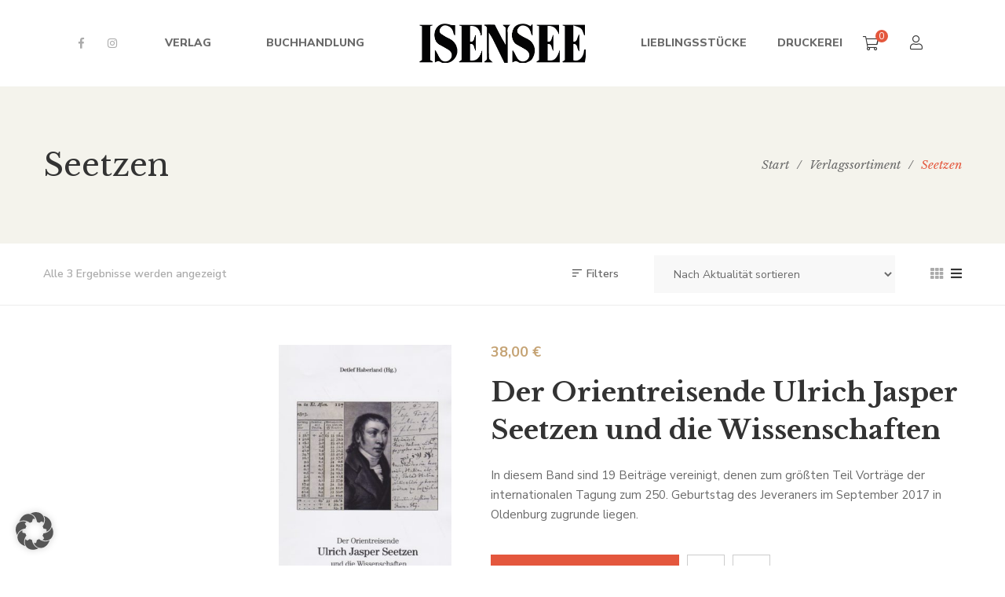

--- FILE ---
content_type: text/html; charset=UTF-8
request_url: https://www.isensee.de/product-tag/seetzen/
body_size: 19037
content:
<!DOCTYPE html><html lang="de"><head> <script>document.documentElement.className = document.documentElement.className + ' yes-js js_active js'</script> <meta charset="UTF-8"/><meta name="viewport" content="width=device-width, initial-scale=1, maximum-scale=1"><link rel="profile" href="http://gmpg.org/xfn/11" /><link media="all" href="https://www.isensee.de/wp-content/cache/autoptimize/css/autoptimize_9c341c148e5d668e0b277e9ce262c8c2.css" rel="stylesheet"><link media="only screen and (max-width: 768px)" href="https://www.isensee.de/wp-content/cache/autoptimize/css/autoptimize_6fe211f8bb15af76999ce9135805d7af.css" rel="stylesheet"><title>Seetzen &#8211; Isensee &#8211; Seit 1892</title><meta name='robots' content='max-image-preview:large' /><style>img:is([sizes="auto" i], [sizes^="auto," i]) { contain-intrinsic-size: 3000px 1500px }</style><link data-borlabs-cookie-style-blocker-id="google-fonts" data-borlabs-cookie-style-blocker-href='https://fonts.gstatic.com' crossorigin='anonymous' rel='preconnect' /><link rel="alternate" type="application/rss+xml" title="Isensee - Seit 1892 &raquo; Feed" href="https://www.isensee.de/feed/" /><link rel="alternate" type="application/rss+xml" title="Isensee - Seit 1892 &raquo; Kommentar-Feed" href="https://www.isensee.de/comments/feed/" /><link rel="alternate" type="text/calendar" title="Isensee - Seit 1892 &raquo; iCal Feed" href="https://www.isensee.de/events/?ical=1" /><link rel="alternate" type="application/rss+xml" title="Isensee - Seit 1892 &raquo; Seetzen Schlagwort Feed" href="https://www.isensee.de/product-tag/seetzen/feed/" /><link data-borlabs-cookie-style-blocker-id="google-fonts" rel='stylesheet' id='gsf_google-fonts-css' data-borlabs-cookie-style-blocker-href='https://fonts.googleapis.com/css?family=Libre+Baskerville%3Aregular%2C400i%2C700%7CNunito+Sans%3A300%2Cregular%2C400i%2C600%2C600i%2C700%2C700i%2C800%2C800i%2C900%2C900i&#038;subset=latin&#038;display=swap&#038;ver=6.7.1' type='text/css' media='all' /><link rel='stylesheet' id='dashicons-css' href='https://www.isensee.de/wp-includes/css/dashicons.min.css?ver=6.7.1' type='text/css' media='all' /><style id='dashicons-inline-css' type='text/css'>[data-font="Dashicons"]:before {font-family: 'Dashicons' !important;content: attr(data-icon) !important;speak: none !important;font-weight: normal !important;font-variant: normal !important;text-transform: none !important;line-height: 1 !important;font-style: normal !important;-webkit-font-smoothing: antialiased !important;-moz-osx-font-smoothing: grayscale !important;}</style><style id='wp-block-library-theme-inline-css' type='text/css'>.wp-block-audio :where(figcaption){color:#555;font-size:13px;text-align:center}.is-dark-theme .wp-block-audio :where(figcaption){color:#ffffffa6}.wp-block-audio{margin:0 0 1em}.wp-block-code{border:1px solid #ccc;border-radius:4px;font-family:Menlo,Consolas,monaco,monospace;padding:.8em 1em}.wp-block-embed :where(figcaption){color:#555;font-size:13px;text-align:center}.is-dark-theme .wp-block-embed :where(figcaption){color:#ffffffa6}.wp-block-embed{margin:0 0 1em}.blocks-gallery-caption{color:#555;font-size:13px;text-align:center}.is-dark-theme .blocks-gallery-caption{color:#ffffffa6}:root :where(.wp-block-image figcaption){color:#555;font-size:13px;text-align:center}.is-dark-theme :root :where(.wp-block-image figcaption){color:#ffffffa6}.wp-block-image{margin:0 0 1em}.wp-block-pullquote{border-bottom:4px solid;border-top:4px solid;color:currentColor;margin-bottom:1.75em}.wp-block-pullquote cite,.wp-block-pullquote footer,.wp-block-pullquote__citation{color:currentColor;font-size:.8125em;font-style:normal;text-transform:uppercase}.wp-block-quote{border-left:.25em solid;margin:0 0 1.75em;padding-left:1em}.wp-block-quote cite,.wp-block-quote footer{color:currentColor;font-size:.8125em;font-style:normal;position:relative}.wp-block-quote:where(.has-text-align-right){border-left:none;border-right:.25em solid;padding-left:0;padding-right:1em}.wp-block-quote:where(.has-text-align-center){border:none;padding-left:0}.wp-block-quote.is-large,.wp-block-quote.is-style-large,.wp-block-quote:where(.is-style-plain){border:none}.wp-block-search .wp-block-search__label{font-weight:700}.wp-block-search__button{border:1px solid #ccc;padding:.375em .625em}:where(.wp-block-group.has-background){padding:1.25em 2.375em}.wp-block-separator.has-css-opacity{opacity:.4}.wp-block-separator{border:none;border-bottom:2px solid;margin-left:auto;margin-right:auto}.wp-block-separator.has-alpha-channel-opacity{opacity:1}.wp-block-separator:not(.is-style-wide):not(.is-style-dots){width:100px}.wp-block-separator.has-background:not(.is-style-dots){border-bottom:none;height:1px}.wp-block-separator.has-background:not(.is-style-wide):not(.is-style-dots){height:2px}.wp-block-table{margin:0 0 1em}.wp-block-table td,.wp-block-table th{word-break:normal}.wp-block-table :where(figcaption){color:#555;font-size:13px;text-align:center}.is-dark-theme .wp-block-table :where(figcaption){color:#ffffffa6}.wp-block-video :where(figcaption){color:#555;font-size:13px;text-align:center}.is-dark-theme .wp-block-video :where(figcaption){color:#ffffffa6}.wp-block-video{margin:0 0 1em}:root :where(.wp-block-template-part.has-background){margin-bottom:0;margin-top:0;padding:1.25em 2.375em}</style><style id='yith-wcwl-main-inline-css' type='text/css'>:root { --rounded-corners-radius: 16px; --add-to-cart-rounded-corners-radius: 16px; --color-headers-background: #F4F4F4; --feedback-duration: 3s } 
 :root { --rounded-corners-radius: 16px; --add-to-cart-rounded-corners-radius: 16px; --color-headers-background: #F4F4F4; --feedback-duration: 3s }</style><style id='classic-theme-styles-inline-css' type='text/css'>/*! This file is auto-generated */
.wp-block-button__link{color:#fff;background-color:#32373c;border-radius:9999px;box-shadow:none;text-decoration:none;padding:calc(.667em + 2px) calc(1.333em + 2px);font-size:1.125em}.wp-block-file__button{background:#32373c;color:#fff;text-decoration:none}</style><style id='global-styles-inline-css' type='text/css'>:root{--wp--preset--aspect-ratio--square: 1;--wp--preset--aspect-ratio--4-3: 4/3;--wp--preset--aspect-ratio--3-4: 3/4;--wp--preset--aspect-ratio--3-2: 3/2;--wp--preset--aspect-ratio--2-3: 2/3;--wp--preset--aspect-ratio--16-9: 16/9;--wp--preset--aspect-ratio--9-16: 9/16;--wp--preset--color--black: #000000;--wp--preset--color--cyan-bluish-gray: #abb8c3;--wp--preset--color--white: #ffffff;--wp--preset--color--pale-pink: #f78da7;--wp--preset--color--vivid-red: #cf2e2e;--wp--preset--color--luminous-vivid-orange: #ff6900;--wp--preset--color--luminous-vivid-amber: #fcb900;--wp--preset--color--light-green-cyan: #7bdcb5;--wp--preset--color--vivid-green-cyan: #00d084;--wp--preset--color--pale-cyan-blue: #8ed1fc;--wp--preset--color--vivid-cyan-blue: #0693e3;--wp--preset--color--vivid-purple: #9b51e0;--wp--preset--gradient--vivid-cyan-blue-to-vivid-purple: linear-gradient(135deg,rgba(6,147,227,1) 0%,rgb(155,81,224) 100%);--wp--preset--gradient--light-green-cyan-to-vivid-green-cyan: linear-gradient(135deg,rgb(122,220,180) 0%,rgb(0,208,130) 100%);--wp--preset--gradient--luminous-vivid-amber-to-luminous-vivid-orange: linear-gradient(135deg,rgba(252,185,0,1) 0%,rgba(255,105,0,1) 100%);--wp--preset--gradient--luminous-vivid-orange-to-vivid-red: linear-gradient(135deg,rgba(255,105,0,1) 0%,rgb(207,46,46) 100%);--wp--preset--gradient--very-light-gray-to-cyan-bluish-gray: linear-gradient(135deg,rgb(238,238,238) 0%,rgb(169,184,195) 100%);--wp--preset--gradient--cool-to-warm-spectrum: linear-gradient(135deg,rgb(74,234,220) 0%,rgb(151,120,209) 20%,rgb(207,42,186) 40%,rgb(238,44,130) 60%,rgb(251,105,98) 80%,rgb(254,248,76) 100%);--wp--preset--gradient--blush-light-purple: linear-gradient(135deg,rgb(255,206,236) 0%,rgb(152,150,240) 100%);--wp--preset--gradient--blush-bordeaux: linear-gradient(135deg,rgb(254,205,165) 0%,rgb(254,45,45) 50%,rgb(107,0,62) 100%);--wp--preset--gradient--luminous-dusk: linear-gradient(135deg,rgb(255,203,112) 0%,rgb(199,81,192) 50%,rgb(65,88,208) 100%);--wp--preset--gradient--pale-ocean: linear-gradient(135deg,rgb(255,245,203) 0%,rgb(182,227,212) 50%,rgb(51,167,181) 100%);--wp--preset--gradient--electric-grass: linear-gradient(135deg,rgb(202,248,128) 0%,rgb(113,206,126) 100%);--wp--preset--gradient--midnight: linear-gradient(135deg,rgb(2,3,129) 0%,rgb(40,116,252) 100%);--wp--preset--font-size--small: 13px;--wp--preset--font-size--medium: 20px;--wp--preset--font-size--large: 36px;--wp--preset--font-size--x-large: 42px;--wp--preset--spacing--20: 0.44rem;--wp--preset--spacing--30: 0.67rem;--wp--preset--spacing--40: 1rem;--wp--preset--spacing--50: 1.5rem;--wp--preset--spacing--60: 2.25rem;--wp--preset--spacing--70: 3.38rem;--wp--preset--spacing--80: 5.06rem;--wp--preset--shadow--natural: 6px 6px 9px rgba(0, 0, 0, 0.2);--wp--preset--shadow--deep: 12px 12px 50px rgba(0, 0, 0, 0.4);--wp--preset--shadow--sharp: 6px 6px 0px rgba(0, 0, 0, 0.2);--wp--preset--shadow--outlined: 6px 6px 0px -3px rgba(255, 255, 255, 1), 6px 6px rgba(0, 0, 0, 1);--wp--preset--shadow--crisp: 6px 6px 0px rgba(0, 0, 0, 1);}:where(.is-layout-flex){gap: 0.5em;}:where(.is-layout-grid){gap: 0.5em;}body .is-layout-flex{display: flex;}.is-layout-flex{flex-wrap: wrap;align-items: center;}.is-layout-flex > :is(*, div){margin: 0;}body .is-layout-grid{display: grid;}.is-layout-grid > :is(*, div){margin: 0;}:where(.wp-block-columns.is-layout-flex){gap: 2em;}:where(.wp-block-columns.is-layout-grid){gap: 2em;}:where(.wp-block-post-template.is-layout-flex){gap: 1.25em;}:where(.wp-block-post-template.is-layout-grid){gap: 1.25em;}.has-black-color{color: var(--wp--preset--color--black) !important;}.has-cyan-bluish-gray-color{color: var(--wp--preset--color--cyan-bluish-gray) !important;}.has-white-color{color: var(--wp--preset--color--white) !important;}.has-pale-pink-color{color: var(--wp--preset--color--pale-pink) !important;}.has-vivid-red-color{color: var(--wp--preset--color--vivid-red) !important;}.has-luminous-vivid-orange-color{color: var(--wp--preset--color--luminous-vivid-orange) !important;}.has-luminous-vivid-amber-color{color: var(--wp--preset--color--luminous-vivid-amber) !important;}.has-light-green-cyan-color{color: var(--wp--preset--color--light-green-cyan) !important;}.has-vivid-green-cyan-color{color: var(--wp--preset--color--vivid-green-cyan) !important;}.has-pale-cyan-blue-color{color: var(--wp--preset--color--pale-cyan-blue) !important;}.has-vivid-cyan-blue-color{color: var(--wp--preset--color--vivid-cyan-blue) !important;}.has-vivid-purple-color{color: var(--wp--preset--color--vivid-purple) !important;}.has-black-background-color{background-color: var(--wp--preset--color--black) !important;}.has-cyan-bluish-gray-background-color{background-color: var(--wp--preset--color--cyan-bluish-gray) !important;}.has-white-background-color{background-color: var(--wp--preset--color--white) !important;}.has-pale-pink-background-color{background-color: var(--wp--preset--color--pale-pink) !important;}.has-vivid-red-background-color{background-color: var(--wp--preset--color--vivid-red) !important;}.has-luminous-vivid-orange-background-color{background-color: var(--wp--preset--color--luminous-vivid-orange) !important;}.has-luminous-vivid-amber-background-color{background-color: var(--wp--preset--color--luminous-vivid-amber) !important;}.has-light-green-cyan-background-color{background-color: var(--wp--preset--color--light-green-cyan) !important;}.has-vivid-green-cyan-background-color{background-color: var(--wp--preset--color--vivid-green-cyan) !important;}.has-pale-cyan-blue-background-color{background-color: var(--wp--preset--color--pale-cyan-blue) !important;}.has-vivid-cyan-blue-background-color{background-color: var(--wp--preset--color--vivid-cyan-blue) !important;}.has-vivid-purple-background-color{background-color: var(--wp--preset--color--vivid-purple) !important;}.has-black-border-color{border-color: var(--wp--preset--color--black) !important;}.has-cyan-bluish-gray-border-color{border-color: var(--wp--preset--color--cyan-bluish-gray) !important;}.has-white-border-color{border-color: var(--wp--preset--color--white) !important;}.has-pale-pink-border-color{border-color: var(--wp--preset--color--pale-pink) !important;}.has-vivid-red-border-color{border-color: var(--wp--preset--color--vivid-red) !important;}.has-luminous-vivid-orange-border-color{border-color: var(--wp--preset--color--luminous-vivid-orange) !important;}.has-luminous-vivid-amber-border-color{border-color: var(--wp--preset--color--luminous-vivid-amber) !important;}.has-light-green-cyan-border-color{border-color: var(--wp--preset--color--light-green-cyan) !important;}.has-vivid-green-cyan-border-color{border-color: var(--wp--preset--color--vivid-green-cyan) !important;}.has-pale-cyan-blue-border-color{border-color: var(--wp--preset--color--pale-cyan-blue) !important;}.has-vivid-cyan-blue-border-color{border-color: var(--wp--preset--color--vivid-cyan-blue) !important;}.has-vivid-purple-border-color{border-color: var(--wp--preset--color--vivid-purple) !important;}.has-vivid-cyan-blue-to-vivid-purple-gradient-background{background: var(--wp--preset--gradient--vivid-cyan-blue-to-vivid-purple) !important;}.has-light-green-cyan-to-vivid-green-cyan-gradient-background{background: var(--wp--preset--gradient--light-green-cyan-to-vivid-green-cyan) !important;}.has-luminous-vivid-amber-to-luminous-vivid-orange-gradient-background{background: var(--wp--preset--gradient--luminous-vivid-amber-to-luminous-vivid-orange) !important;}.has-luminous-vivid-orange-to-vivid-red-gradient-background{background: var(--wp--preset--gradient--luminous-vivid-orange-to-vivid-red) !important;}.has-very-light-gray-to-cyan-bluish-gray-gradient-background{background: var(--wp--preset--gradient--very-light-gray-to-cyan-bluish-gray) !important;}.has-cool-to-warm-spectrum-gradient-background{background: var(--wp--preset--gradient--cool-to-warm-spectrum) !important;}.has-blush-light-purple-gradient-background{background: var(--wp--preset--gradient--blush-light-purple) !important;}.has-blush-bordeaux-gradient-background{background: var(--wp--preset--gradient--blush-bordeaux) !important;}.has-luminous-dusk-gradient-background{background: var(--wp--preset--gradient--luminous-dusk) !important;}.has-pale-ocean-gradient-background{background: var(--wp--preset--gradient--pale-ocean) !important;}.has-electric-grass-gradient-background{background: var(--wp--preset--gradient--electric-grass) !important;}.has-midnight-gradient-background{background: var(--wp--preset--gradient--midnight) !important;}.has-small-font-size{font-size: var(--wp--preset--font-size--small) !important;}.has-medium-font-size{font-size: var(--wp--preset--font-size--medium) !important;}.has-large-font-size{font-size: var(--wp--preset--font-size--large) !important;}.has-x-large-font-size{font-size: var(--wp--preset--font-size--x-large) !important;}
:where(.wp-block-post-template.is-layout-flex){gap: 1.25em;}:where(.wp-block-post-template.is-layout-grid){gap: 1.25em;}
:where(.wp-block-columns.is-layout-flex){gap: 2em;}:where(.wp-block-columns.is-layout-grid){gap: 2em;}
:root :where(.wp-block-pullquote){font-size: 1.5em;line-height: 1.6;}</style><link rel='stylesheet' id='gsf_admin-bar-css' href='https://www.isensee.de/wp-content/plugins/auteur-framework/assets/css/admin-bar.min.css?ver=4.0' type='text/css' media='all' /><style id='smart-search-inline-css' type='text/css'>.ysm-search-widget-1 .search-field[type="search"]{border-width:1px;}.ysm-search-widget-1 .smart-search-suggestions .smart-search-post-icon{width:155px;}.ysm-search-widget-1 .smart-search-suggestions{border-color:#ffffff;}.ysm-search-widget-1 .smart-search-view-all{color:#000000;}.widget_product_search.ysm-active .smart-search-suggestions .smart-search-post-icon{width:50px;}.widget_search.ysm-active .smart-search-suggestions .smart-search-post-icon{width:50px;}</style><style id='woocommerce-inline-inline-css' type='text/css'>.woocommerce form .form-row .required { visibility: visible; }</style><link rel='stylesheet' id='borlabs-cookie-custom-css' href='https://www.isensee.de/wp-content/cache/autoptimize/css/autoptimize_single_71adf284331164218f4632415ec10a83.css?ver=3.3.23-103' type='text/css' media='all' /><style id='woocommerce-gzd-layout-inline-css' type='text/css'>.woocommerce-checkout .shop_table { background-color: #ffffff; } .product p.deposit-packaging-type { font-size: 1.2em !important; } p.woocommerce-shipping-destination { display: none; }
                .wc-gzd-nutri-score-value-a {
                    background: url(https://www.isensee.de/wp-content/plugins/woocommerce-germanized/assets/images/nutri-score-a.svg) no-repeat;
                }
                .wc-gzd-nutri-score-value-b {
                    background: url(https://www.isensee.de/wp-content/plugins/woocommerce-germanized/assets/images/nutri-score-b.svg) no-repeat;
                }
                .wc-gzd-nutri-score-value-c {
                    background: url(https://www.isensee.de/wp-content/plugins/woocommerce-germanized/assets/images/nutri-score-c.svg) no-repeat;
                }
                .wc-gzd-nutri-score-value-d {
                    background: url(https://www.isensee.de/wp-content/plugins/woocommerce-germanized/assets/images/nutri-score-d.svg) no-repeat;
                }
                .wc-gzd-nutri-score-value-e {
                    background: url(https://www.isensee.de/wp-content/plugins/woocommerce-germanized/assets/images/nutri-score-e.svg) no-repeat;
                }</style><style id='gsf_main-inline-css' type='text/css'>body {
				background-color: #fff !important
			}			.main-header {
				background-color: #fff !important
			}			.main-header .header-sticky.affix {
				background-color: #fff !important
			}			.mobile-header {
				background-color: #fff !important
			}			.mobile-header .header-sticky.affix {
				background-color: #fff !important
			}				.site-loading {
					background-color: #fff !important;
				}				.main-header.header-4 .primary-menu {
					background-color: #fff !important;
				}				#popup-canvas-menu .modal-content {
					background-color: #fff !important;
				}				.main-header.header-4 .header-sticky.affix.primary-menu {
					background-color: #fff !important;
				}				.main-menu .sub-menu {
					background-color: #fff !important;
				}                            .top-drawer-content {
                                                            padding-top: 10px;                            padding-bottom: 10px;
                            }                            .header-inner {
                                                            padding-left: 100px;                            padding-right: 100px;
                            }                            @media (min-width: 992px) {
                                #primary-content {
                                                                padding-top: 50px;                            padding-bottom: 50px;
                                }
                            }                            @media (min-width: 992px) {
                                .gsf-catalog-full-width .woocommerce-custom-wrap > .container, .gsf-catalog-full-width #gf-filter-content > .container, .gsf-catalog-full-width .clear-filter-wrap > .container {
                                                                padding-left: 100px;                            padding-right: 100px;
                                }
                            }                        @media (max-width: 991px) {
                            #primary-content {
                                                            padding-left: 0px;                            padding-right: 0px;                            padding-top: 50px;                            padding-bottom: 50px;
                            }
                        }
                .embed-responsive-thumbnail:before,    
                .thumbnail-size-thumbnail:before {
                    padding-top: 100%;
                }                .embed-responsive-medium:before,    
                .thumbnail-size-medium:before {
                    padding-top: 100%;
                }                .embed-responsive-large:before,    
                .thumbnail-size-large:before {
                    padding-top: 100%;
                }                .embed-responsive-1536x1536:before,    
                .thumbnail-size-1536x1536:before {
                    padding-top: 100%;
                }                .embed-responsive-2048x2048:before,    
                .thumbnail-size-2048x2048:before {
                    padding-top: 100%;
                }                .embed-responsive-woocommerce_gallery_thumbnail:before,    
                .thumbnail-size-woocommerce_gallery_thumbnail:before {
                    padding-top: 100%;
                }                .embed-responsive-yith-woocompare-image:before,    
                .thumbnail-size-yith-woocompare-image:before {
                    padding-top: 70%;
                }.vc_custom_1620909328485{padding-top: 7px !important;}.vc_custom_1542868671272{background-image: url(https://www.isensee.de/wp-content/uploads/2018/11/404-background.jpg?id=554) !important;background-position: center !important;background-repeat: no-repeat !important;background-size: cover !important;}.vc_custom_1542868309203{background-color: #ffffff !important;}.vc_custom_1542869141622{margin-top: 20px !important;margin-right: 20px !important;margin-bottom: 20px !important;margin-left: 20px !important;border-top-width: 1px !important;border-right-width: 1px !important;border-bottom-width: 1px !important;border-left-width: 1px !important;padding-bottom: 48px !important;border-left-color: #e4e2d8 !important;border-left-style: solid !important;border-right-color: #e4e2d8 !important;border-right-style: solid !important;border-top-color: #e4e2d8 !important;border-top-style: solid !important;border-bottom-color: #e4e2d8 !important;border-bottom-style: solid !important;}.vc_custom_1613255529700{margin-top: 32px !important;margin-bottom: 18px !important;}.vc_custom_1613255523164{margin-bottom: 45px !important;}.vc_custom_1613255597078{margin-right: 15px !important;margin-left: 15px !important;}            .product-author-wrap .author-avatar-wrap:after {
              background-image: url('https://www.isensee.de/wp-content/themes/g5plus-auteur/assets/images/diagonal-stripes.png');
            }

            .single-author-info .single-author-thumbnail .author-thumbnail-inner:before {
              background-image: url('https://www.isensee.de/wp-content/themes/g5plus-auteur/assets/images/diagonal-stripes-01.png');
            }.woocommerce-checkout  .woocommerce #billing_address_1, #billing_address_2, #billing_first_name, #billing_last_name, #billing_company, #billing_country, #billing_city, #billing_postcode, #billing_email, #billing_phone, #billing_state, #order_comments, #shipping_first_name,
    #shipping_last_name,
    #shipping_company,
    #shipping_country,
    #shipping_address_1,
    #shipping_address_2,
    #shipping_city,
    #shipping_state,
    #shipping_postcode,
    #account_username,
    #account_password
{
color:black;
}</style> <script type="text/javascript" src="https://www.isensee.de/wp-includes/js/jquery/jquery.min.js?ver=3.7.1" id="jquery-core-js"></script> <script type="text/javascript" id="wc-add-to-cart-js-extra">var wc_add_to_cart_params = {"ajax_url":"\/wp-admin\/admin-ajax.php","wc_ajax_url":"\/?wc-ajax=%%endpoint%%","i18n_view_cart":"Warenkorb anzeigen","cart_url":"https:\/\/www.isensee.de\/warenkorb\/","is_cart":"","cart_redirect_after_add":"no"};</script> <script type="text/javascript" id="woocommerce-js-extra">var woocommerce_params = {"ajax_url":"\/wp-admin\/admin-ajax.php","wc_ajax_url":"\/?wc-ajax=%%endpoint%%","i18n_password_show":"Passwort anzeigen","i18n_password_hide":"Passwort ausblenden"};</script> <script data-no-optimize="1" data-no-minify="1" data-cfasync="false" type="text/javascript" src="https://www.isensee.de/wp-content/cache/autoptimize/js/autoptimize_single_7c191a945fae670f4d056b142aa7fab9.js?ver=3.3.23-78" id="borlabs-cookie-config-js"></script> <script type="text/javascript" id="wc-gzd-unit-price-observer-queue-js-extra">var wc_gzd_unit_price_observer_queue_params = {"ajax_url":"\/wp-admin\/admin-ajax.php","wc_ajax_url":"\/?wc-ajax=%%endpoint%%","refresh_unit_price_nonce":"adbc95dc91"};</script> <script type="text/javascript" id="wc-gzd-unit-price-observer-js-extra">var wc_gzd_unit_price_observer_params = {"wrapper":".product","price_selector":{"p.price":{"is_total_price":false,"is_primary_selector":true,"quantity_selector":""}},"replace_price":"1","product_id":"9183","price_decimal_sep":",","price_thousand_sep":".","qty_selector":"input.quantity, input.qty","refresh_on_load":""};</script> <script></script><link rel="https://api.w.org/" href="https://www.isensee.de/wp-json/" /><link rel="alternate" title="JSON" type="application/json" href="https://www.isensee.de/wp-json/wp/v2/product_tag/567" /><link rel="EditURI" type="application/rsd+xml" title="RSD" href="https://www.isensee.de/xmlrpc.php?rsd" /><meta name="generator" content="WordPress 6.7.1" /><meta name="generator" content="WooCommerce 10.3.7" /><meta name="tec-api-version" content="v1"><meta name="tec-api-origin" content="https://www.isensee.de"><link rel="alternate" href="https://www.isensee.de/wp-json/tribe/events/v1/" /><style>.gf-event-style-01 article .event-item-inner .tribe-events-list-event-title{font-size: 20px;line-height: 1.41;margin-top: 5px}

.wps-form {
    width: 100%;
    margin: 0 auto;
}
.wps-form-row {
    display: flex;
    flex-direction: column;
    width: 100%;
}
.wps-form-row .wpcf7-form-control {
    width: 100%;
}
.wps-form-column {
    flex: 1;
    padding: 0.5rem 0;
    width: 100%;
}
	
#accept-buchhandlung
{
    outline: 2px solid #f00 !important;
}
	
#accept-liebling
{
    outline: 2px solid #f00 !important;
}
	
#accept-presse
{
    outline: 2px solid #f00 !important;
}
	
#accept-autoren
{
    outline: 2px solid #f00 !important;
}
	
#accept-druck
{
    outline: 2px solid #f00 !important;
}
	
/* Notebook / Desktop */
@media only screen and ( min-width: 48em ) { 
    .wps-form-row {
        flex-direction: row;
    }
    .wps-form-column {
        padding: 0.5rem 1rem;
    }
}</style><style type="text/css" id="g5plus-custom-css"></style><style type="text/css" id="g5plus-custom-js"></style><noscript><style>.woocommerce-product-gallery{ opacity: 1 !important; }</style></noscript><meta name="generator" content="Powered by WPBakery Page Builder - drag and drop page builder for WordPress."/><meta name="generator" content="Powered by Slider Revolution 6.7.16 - responsive, Mobile-Friendly Slider Plugin for WordPress with comfortable drag and drop interface." /><link rel="icon" href="https://www.isensee.de/wp-content/uploads/2021/02/cropped-favicon-32x32.png" sizes="32x32" /><link rel="icon" href="https://www.isensee.de/wp-content/uploads/2021/02/cropped-favicon-192x192.png" sizes="192x192" /><link rel="apple-touch-icon" href="https://www.isensee.de/wp-content/uploads/2021/02/cropped-favicon-180x180.png" /><meta name="msapplication-TileImage" content="https://www.isensee.de/wp-content/uploads/2021/02/cropped-favicon-270x270.png" /> <script>function setREVStartSize(e){
			//window.requestAnimationFrame(function() {
				window.RSIW = window.RSIW===undefined ? window.innerWidth : window.RSIW;
				window.RSIH = window.RSIH===undefined ? window.innerHeight : window.RSIH;
				try {
					var pw = document.getElementById(e.c).parentNode.offsetWidth,
						newh;
					pw = pw===0 || isNaN(pw) || (e.l=="fullwidth" || e.layout=="fullwidth") ? window.RSIW : pw;
					e.tabw = e.tabw===undefined ? 0 : parseInt(e.tabw);
					e.thumbw = e.thumbw===undefined ? 0 : parseInt(e.thumbw);
					e.tabh = e.tabh===undefined ? 0 : parseInt(e.tabh);
					e.thumbh = e.thumbh===undefined ? 0 : parseInt(e.thumbh);
					e.tabhide = e.tabhide===undefined ? 0 : parseInt(e.tabhide);
					e.thumbhide = e.thumbhide===undefined ? 0 : parseInt(e.thumbhide);
					e.mh = e.mh===undefined || e.mh=="" || e.mh==="auto" ? 0 : parseInt(e.mh,0);
					if(e.layout==="fullscreen" || e.l==="fullscreen")
						newh = Math.max(e.mh,window.RSIH);
					else{
						e.gw = Array.isArray(e.gw) ? e.gw : [e.gw];
						for (var i in e.rl) if (e.gw[i]===undefined || e.gw[i]===0) e.gw[i] = e.gw[i-1];
						e.gh = e.el===undefined || e.el==="" || (Array.isArray(e.el) && e.el.length==0)? e.gh : e.el;
						e.gh = Array.isArray(e.gh) ? e.gh : [e.gh];
						for (var i in e.rl) if (e.gh[i]===undefined || e.gh[i]===0) e.gh[i] = e.gh[i-1];
											
						var nl = new Array(e.rl.length),
							ix = 0,
							sl;
						e.tabw = e.tabhide>=pw ? 0 : e.tabw;
						e.thumbw = e.thumbhide>=pw ? 0 : e.thumbw;
						e.tabh = e.tabhide>=pw ? 0 : e.tabh;
						e.thumbh = e.thumbhide>=pw ? 0 : e.thumbh;
						for (var i in e.rl) nl[i] = e.rl[i]<window.RSIW ? 0 : e.rl[i];
						sl = nl[0];
						for (var i in nl) if (sl>nl[i] && nl[i]>0) { sl = nl[i]; ix=i;}
						var m = pw>(e.gw[ix]+e.tabw+e.thumbw) ? 1 : (pw-(e.tabw+e.thumbw)) / (e.gw[ix]);
						newh =  (e.gh[ix] * m) + (e.tabh + e.thumbh);
					}
					var el = document.getElementById(e.c);
					if (el!==null && el) el.style.height = newh+"px";
					el = document.getElementById(e.c+"_wrapper");
					if (el!==null && el) {
						el.style.height = newh+"px";
						el.style.display = "block";
					}
				} catch(e){
					console.log("Failure at Presize of Slider:" + e)
				}
			//});
		  };</script> <style type="text/css" id="gsf-custom-css"></style><style type="text/css" id="wp-custom-css">.lieblings-font{font-family: "Cookie";
font-size: 24px;}

.lieblings-heading{font-family: "Cookie";
font-size: 64px;}

.smart-search-post-price {
    float: left;
    font-size: 20px;
    color: #e1573b;
    font-weight: 700;
}
.smart-search-view-all-holder>a {
  	color: #fff !important;
    height: 30px;
    line-height: 30px;
    background: #e1573b;
    text-align: center;
    width: 300px;
    margin-left: auto;
    border-radius: 7px;
    margin-bottom: 20px;
    margin-right: 20px;
	z-index: 999;
}
.smart-search-view-all-holder>a:hover {
	color: #fff!important;
}
.smart-search-results  {
	border-radius: 20px;
	z-index: 999;
	background: #fff !important;
 }
.wc_payment_method.payment_method_paypal label  {
	    display: flex;
    align-items: center;
    justify-content: space-between;
}
#order_review input[name="terms"] {
	display:none !important;
}
.customFooter img[title="Banner_Neustart-Kultur"] {
	filter:invert(1) grayscale(1) brightness(1.5);
}

.customFooter .align-oend .wpb_text_column.wpb_content_element {
	margin-bottom: 2rem !important;
 
}
.customFooter .wpb_text_column.wpb_content_element p  {
	color: #fff;
}
.customFooter .align-oend .wpb_wrapper {
	display:flex;
	flex-direction: column;
	align-items: flex-end;
}
.customFooter .widget-title{
	color: #fff;
}
.customFooter .footer-bottom br{
	display:none;
} 
.tnp-subscription input[type=checkbox] {
 		max-width: inherit;
    background: #fff;
    border: 1px solid #e4573d;
}</style><noscript><style>.wpb_animate_when_almost_visible { opacity: 1; }</style></noscript></head><body class="archive tax-product_tag term-seetzen term-567 wp-embed-responsive theme-g5plus-auteur woocommerce woocommerce-page woocommerce-no-js tribe-no-js chrome wpb-js-composer js-comp-ver-7.8 vc_responsive"><div id="gf-wrapper" class="gf-skin skin-light"><header data-layout="header-6" data-responsive-breakpoint="991" data-navigation="70" data-sticky-type="scroll_up" class="main-header header-6 navigation-1"><div class="header-wrap header-sticky header-full-width"><div class="container"><div class="header-inner d-flex align-items-center x-nav-menu-container"><nav class="primary-menu d-flex align-items-center"><ul class="header-customize header-customize-left gf-inline d-flex align-items-center"><li class="customize-social-networks"><ul class="gf-social-icon gf-inline"><li class="social-facebook"> <a class="transition03" target="_blank" title="Facebook" href="https://www.facebook.com/Isenseelieblingsstuecke"><i class="fab fa-facebook-f"></i>Facebook</a></li><li class="social-instagram"> <a class="transition03" target="_blank" title="Instagram" href="https://www.instagram.com/isensee_buchhandlung_verlag/"><i class="fab fa-instagram"></i>Instagram</a></li></ul></li></ul><div class="primary-menu-inner d-flex align-items-center"><div class="left-menu d-flex align-items-center"><ul id="left-menu" class="main-menu clearfix sub-menu-left d-flex x-nav-menu"><li id="menu-item-9869" class="menu-item menu-item-type-post_type menu-item-object-page menu-item-9869" data-transition="x-fadeInUp"><a class="x-menu-link"  href="https://www.isensee.de/verlag/"><span class='x-menu-link-text'>Verlag</span></a></li><li id="menu-item-9870" class="menu-item menu-item-type-post_type menu-item-object-page menu-item-9870" data-transition="x-fadeInUp"><a class="x-menu-link"  href="https://www.isensee.de/buchhandlung/"><span class='x-menu-link-text'>Buchhandlung</span></a></li></ul></div></div></nav><div class="logo-header d-flex align-items-center"> <a class="main-logo gsf-link" href="https://www.isensee.de/" title="Isensee &#8211; Seit 1892-Verlag &#8211; Buchhandlung &#8211; Lieblingsstücke &#8211; Druckerei"> <noscript><img  src="https://www.isensee.de/wp-content/uploads/2021/02/Logo.png" alt="Isensee &#8211; Seit 1892-Verlag &#8211; Buchhandlung &#8211; Lieblingsstücke &#8211; Druckerei"></noscript><img class="lazyload"  src='data:image/svg+xml,%3Csvg%20xmlns=%22http://www.w3.org/2000/svg%22%20viewBox=%220%200%20210%20140%22%3E%3C/svg%3E' data-src="https://www.isensee.de/wp-content/uploads/2021/02/Logo.png" alt="Isensee &#8211; Seit 1892-Verlag &#8211; Buchhandlung &#8211; Lieblingsstücke &#8211; Druckerei"> </a></div><nav class="primary-menu d-flex align-items-center"><div class="right-menu d-flex align-items-center"><ul id="right-menu" class="main-menu clearfix sub-menu-right d-flex x-nav-menu"><li id="menu-item-9872" class="menu-item menu-item-type-post_type menu-item-object-page menu-item-9872" data-transition="x-fadeInUp"><a class="x-menu-link"  href="https://www.isensee.de/lieblingsstuecke/"><span class='x-menu-link-text'>Lieblingsstücke</span></a></li><li id="menu-item-9871" class="menu-item menu-item-type-post_type menu-item-object-page menu-item-9871" data-transition="x-fadeInUp"><a class="x-menu-link"  href="https://www.isensee.de/druckerei/"><span class='x-menu-link-text'>Druckerei</span></a></li></ul></div><ul class="header-customize header-customize-right gf-inline d-flex align-items-center"><li class="customize-shopping-cart"><div class="header-customize-item item-shopping-cart fold-out hover woocommerce"><div class="widget_shopping_cart_content"><div class="shopping-cart-icon"><div class="subtotal-info-wrapper"> <span class="total-item">0 Artikel</span> - <span class="woocommerce-Price-amount amount"><bdi>0,00&nbsp;<span class="woocommerce-Price-currencySymbol">&euro;</span></bdi></span></div><div class="icon"> <a href="https://www.isensee.de/warenkorb/"> <span>0</span> <i class="fal fa-shopping-cart"></i> </a></div></div><div class="shopping-cart-list drop-shadow"><ul class="cart_list product_list_widget "><li class="empty">Keine Produkte im Warenkorb</li></ul></div></div></div></li><li class="customize-my-account"><div class="header-customize-item item-my-account fold-out hover"> <a href="https://www.isensee.de/mein-konto/" class="gsf-link transition03"
 title="Mein Konto"><i class="fal fa-user"></i></a></div></li></ul></nav></div></div></div></header><header  class="mobile-header header-1"><div class="mobile-header-wrap"><div class="container"><div class="mobile-header-inner clearfix d-flex align-items-center"><div class="mobile-header-menu"><div data-off-canvas="true" data-off-canvas-target="#mobile-navigation-wrapper" data-off-canvas-position="left"
 class="gf-toggle-icon"><span></span></div></div><div class="mobile-logo-header align-items-center d-flex"> <a class="gsf-link main-logo" href="https://www.isensee.de/" title="Isensee &#8211; Seit 1892-Verlag &#8211; Buchhandlung &#8211; Lieblingsstücke &#8211; Druckerei"> <noscript><img  src="https://www.isensee.de/wp-content/uploads/2021/02/Logo.png" alt="Isensee &#8211; Seit 1892-Verlag &#8211; Buchhandlung &#8211; Lieblingsstücke &#8211; Druckerei"></noscript><img class="lazyload"  src='data:image/svg+xml,%3Csvg%20xmlns=%22http://www.w3.org/2000/svg%22%20viewBox=%220%200%20210%20140%22%3E%3C/svg%3E' data-src="https://www.isensee.de/wp-content/uploads/2021/02/Logo.png" alt="Isensee &#8211; Seit 1892-Verlag &#8211; Buchhandlung &#8211; Lieblingsstücke &#8211; Druckerei"> </a></div><ul class="header-customize header-customize-mobile gf-inline d-flex align-items-center"><li class="customize-social-networks"><ul class="gf-social-icon gf-inline"><li class="social-facebook"> <a class="transition03" target="_blank" title="Facebook" href="https://www.facebook.com/Isenseelieblingsstuecke"><i class="fab fa-facebook-f"></i>Facebook</a></li><li class="social-instagram"> <a class="transition03" target="_blank" title="Instagram" href="https://www.instagram.com/isensee_buchhandlung_verlag/"><i class="fab fa-instagram"></i>Instagram</a></li></ul></li><li class="customize-shopping-cart"><div class="header-customize-item item-shopping-cart fold-out hover woocommerce"><div class="widget_shopping_cart_content"><div class="shopping-cart-icon"><div class="subtotal-info-wrapper"> <span class="total-item">0 Artikel</span> - <span class="woocommerce-Price-amount amount"><bdi>0,00&nbsp;<span class="woocommerce-Price-currencySymbol">&euro;</span></bdi></span></div><div class="icon"> <a href="https://www.isensee.de/warenkorb/"> <span>0</span> <i class="fal fa-shopping-cart"></i> </a></div></div><div class="shopping-cart-list drop-shadow"><ul class="cart_list product_list_widget "><li class="empty">Keine Produkte im Warenkorb</li></ul></div></div></div></li><li class="customize-my-account"><div class="header-customize-item item-my-account fold-out hover"> <a href="https://www.isensee.de/mein-konto/" class="gsf-link transition03"
 title="Mein Konto"><i class="fal fa-user"></i></a></div></li></ul></div></div></div></header><div id="wrapper-content" class="clearfix "><div class="gf-page-title gf-page-title-default"><div class="container"><div class="page-title-inner row no-gutters align-items-center"><div class="page-title-content"><h1 class="page-main-title">Seetzen</h1></div><ul class="gf-breadcrumbs"><li><a href="https://www.isensee.de"><span>Start</span></a></li><li class="breadcrumb-sep">/</li><li><a href="https://www.isensee.de/verlagssortiment/"><span>Verlagssortiment</span></a></li><li class="breadcrumb-sep">/</li><li class="breadcrumb-leaf">Seetzen</li></ul></div></div></div><div id="primary-content" class="gsf-sidebar-left"><div class="container clearfix"><div class="row clearfix"><div class="col-lg-9 order-lg-2"><div class="gsf-product-wrap clearfix"><div class="woocommerce-notices-wrapper"></div><div data-archive-wrapper data-items-wrapper="1824267130" class="products clearfix"><div class="gsf-catalog-filter" hidden="hidden"><div class="woocommerce-custom-wrap"><div class="container d-flex align-items-center"><div class="woocommerce-customize-left"><ul class="gf-inline"><li class="gsf-catalog-filter-result-count"><p class="woocommerce-result-count" role="alert" aria-relevant="all" data-is-sorted-by="true"> Alle 3 Ergebnisse werden angezeigt<span class="screen-reader-text">Nach Aktualität sortiert</span></p></li></ul></div><div class="woocommerce-customize-right"><ul class="gf-inline"><li class="gsf-catalog-filter-filter"><div class="gf-toggle-filter gf-filter-bellow" data-target="#filter-content"> <span class="gf-filter-icon"></span> Filters</div></li><li class="gsf-catalog-filter-ordering"><form class="woocommerce-ordering" method="get"> <select
 name="orderby"
 class="orderby"
 aria-label="Shop-Reihenfolge"
 ><option value="popularity" >Nach Beliebtheit sortiert</option><option value="rating" >Nach Durchschnittsbewertung sortiert</option><option value="date"  selected='selected'>Nach Aktualität sortieren</option><option value="price" >Nach Preis sortieren: aufsteigend</option><option value="price-desc" >Nach Preis sortieren: absteigend</option> </select> <input type="hidden" name="paged" value="1" /></form></li><li class="gsf-catalog-filter-switch-layout"><ul class="gf-shop-switch-layout gf-inline"><li class=""><a data-toggle="tooltip" href="#" data-layout="grid" title="Grid"><i class="fas fa-th"></i></a></li><li class="active"><a data-toggle="tooltip" href="#" data-layout="list" title="Liste"><i class="fas fa-bars"></i></a></li></ul></li></ul></div></div></div><div class="woocommerce-custom-wrap woocommerce-custom-wrap-mobile"><div class="container d-flex align-items-center"><div class="woocommerce-customize-left"><ul class="gf-inline"><li class="gsf-catalog-filter-ordering"><form class="woocommerce-ordering" method="get"> <select
 name="orderby"
 class="orderby"
 aria-label="Shop-Reihenfolge"
 ><option value="popularity" >Nach Beliebtheit sortiert</option><option value="rating" >Nach Durchschnittsbewertung sortiert</option><option value="date"  selected='selected'>Nach Aktualität sortieren</option><option value="price" >Nach Preis sortieren: aufsteigend</option><option value="price-desc" >Nach Preis sortieren: absteigend</option> </select> <input type="hidden" name="paged" value="1" /></form></li></ul></div><div class="woocommerce-customize-right"><ul class="gf-inline"><li class="gsf-catalog-filter-filter"><div class="gf-toggle-filter gf-filter-bellow" data-target="#filter-content"> <span class="gf-filter-icon"></span> Filters</div></li></ul></div></div></div><div id="gf-filter-content" class="gf-filter-3-columns gf-filter-md-3-columns gf-filter-sm-2-columns gf-filter-xs-2-columns gf-filter-mb-1-columns "><div class="container"><div class="row d-flex"></div></div></div></div><div data-items-container="true" class="gf-blog-inner clearfix layout-list gf-gutter-30 product-has-sidebar"><article class="clearfix product-item-wrap product-content-product col-xl-3 col-lg-4 col-md-6 col-sm-6 col-12 product type-product post-9183 status-publish first instock product_cat-isensee-nordwest product_tag-forschungsreisender product_tag-seetzen product_tag-tagungsband has-post-thumbnail shipping-taxable purchasable product-type-simple"><div class="product-item-inner clearfix  gf_animate_when_almost_visible bottom-to-top"><div class="product-thumb"><div class="product-thumb-one"><div class="entry-thumbnail"> <a class="entry-thumbnail-overlay" href="https://www.isensee.de/product/der-orientreisende-ulrich-jasper-seetzen-und-die-wissenschaften/" title="Der Orientreisende Ulrich Jasper Seetzen und die Wissenschaften"> <noscript><img width="330" height="537" src="https://www.isensee.de/wp-content/uploads/2021/02/1C2ADBC2-AC39-2098-7E781F685352A58A-1-scaled-330x537.jpg" class="img-responsive wp-post-image" alt="1C2ADBC2-AC39-2098-7E781F685352A58A-1.jpg"></noscript><img width="330" height="537" src='data:image/svg+xml,%3Csvg%20xmlns=%22http://www.w3.org/2000/svg%22%20viewBox=%220%200%20330%20537%22%3E%3C/svg%3E' data-src="https://www.isensee.de/wp-content/uploads/2021/02/1C2ADBC2-AC39-2098-7E781F685352A58A-1-scaled-330x537.jpg" class="lazyload img-responsive wp-post-image" alt="1C2ADBC2-AC39-2098-7E781F685352A58A-1.jpg"> </a></div></div><div class="product-actions gf-tooltip-wrap"
 data-tooltip-options='{"placement":"left"}'><div class="product-action-item add_to_cart_tooltip" data-toggle="tooltip" data-original-title="In den Warenkorb"><a href="/product-tag/seetzen/?add-to-cart=9183" aria-describedby="woocommerce_loop_add_to_cart_link_describedby_9183" data-quantity="1" class="product_type_simple add_to_cart_button ajax_add_to_cart" data-product_id="9183" data-product_sku="978-3-7308-1553-3" aria-label="In den Warenkorb legen: „Der Orientreisende Ulrich Jasper Seetzen und die Wissenschaften“" rel="nofollow" data-success_message="„Der Orientreisende Ulrich Jasper Seetzen und die Wissenschaften“ wurde deinem Warenkorb hinzugefügt" role="button">In den Warenkorb</a> <span id="woocommerce_loop_add_to_cart_link_describedby_9183" class="screen-reader-text"> </span></div><div
 class="yith-wcwl-add-to-wishlist add-to-wishlist-9183 yith-wcwl-add-to-wishlist--link-style wishlist-fragment on-first-load"
 data-fragment-ref="9183"
 data-fragment-options="{&quot;base_url&quot;:&quot;&quot;,&quot;product_id&quot;:9183,&quot;parent_product_id&quot;:0,&quot;product_type&quot;:&quot;simple&quot;,&quot;is_single&quot;:false,&quot;in_default_wishlist&quot;:false,&quot;show_view&quot;:false,&quot;browse_wishlist_text&quot;:&quot;Browse wishlist&quot;,&quot;already_in_wishslist_text&quot;:&quot;The product is already in your wishlist!&quot;,&quot;product_added_text&quot;:&quot;Artikel hinzugef\u00fcgt!&quot;,&quot;available_multi_wishlist&quot;:false,&quot;disable_wishlist&quot;:false,&quot;show_count&quot;:false,&quot;ajax_loading&quot;:false,&quot;loop_position&quot;:&quot;after_add_to_cart&quot;,&quot;item&quot;:&quot;add_to_wishlist&quot;}"
><div class="yith-wcwl-add-button"> <a
 href="?add_to_wishlist=9183&#038;_wpnonce=f749ac340d"
 class="add_to_wishlist single_add_to_wishlist"
 data-product-id="9183"
 data-product-type="simple"
 data-original-product-id="0"
 data-title="Add to wishlist"
 rel="nofollow"
 > <svg id="yith-wcwl-icon-heart-outline" class="yith-wcwl-icon-svg" fill="none" stroke-width="1.5" stroke="currentColor" viewBox="0 0 24 24" xmlns="http://www.w3.org/2000/svg"> <path stroke-linecap="round" stroke-linejoin="round" d="M21 8.25c0-2.485-2.099-4.5-4.688-4.5-1.935 0-3.597 1.126-4.312 2.733-.715-1.607-2.377-2.733-4.313-2.733C5.1 3.75 3 5.765 3 8.25c0 7.22 9 12 9 12s9-4.78 9-12Z"></path> </svg> <span>Add to wishlist</span> </a></div></div> <a data-toggle="tooltip" title="Schnellansicht" class="product-quick-view no-animation" data-product_id="9183" href="https://www.isensee.de/product/der-orientreisende-ulrich-jasper-seetzen-und-die-wissenschaften/"><i class="fal fa-search"></i></a></div></div><div class="product-info"><h4 class="product-name product_title"> <a class="gsf-link" href="https://www.isensee.de/product/der-orientreisende-ulrich-jasper-seetzen-und-die-wissenschaften/">Der Orientreisende Ulrich Jasper Seetzen und die Wissenschaften</a></h4> <span class="price"><span class="woocommerce-Price-amount amount"><bdi>38,00&nbsp;<span class="woocommerce-Price-currencySymbol">&euro;</span></bdi></span></span><div class="product-description"><p>In diesem Band sind 19 Beiträge vereinigt, denen zum größten Teil Vorträge der internationalen Tagung zum 250. Geburtstag des Jeveraners im September 2017 in Oldenburg zugrunde liegen.</p></div><div class="product-list-actions d-flex align-items-center flex-wrap"><div class="product-action-item"><a href="/product-tag/seetzen/?add-to-cart=9183" aria-describedby="woocommerce_loop_add_to_cart_link_describedby_9183" data-quantity="1" class="product_type_simple add_to_cart_button ajax_add_to_cart btn" data-product_id="9183" data-product_sku="978-3-7308-1553-3" aria-label="In den Warenkorb legen: „Der Orientreisende Ulrich Jasper Seetzen und die Wissenschaften“" rel="nofollow" data-success_message="„Der Orientreisende Ulrich Jasper Seetzen und die Wissenschaften“ wurde deinem Warenkorb hinzugefügt" role="button">In den Warenkorb</a> <span id="woocommerce_loop_add_to_cart_link_describedby_9183" class="screen-reader-text"> </span></div><div
 class="yith-wcwl-add-to-wishlist add-to-wishlist-9183 yith-wcwl-add-to-wishlist--link-style wishlist-fragment on-first-load"
 data-fragment-ref="9183"
 data-fragment-options="{&quot;base_url&quot;:&quot;&quot;,&quot;product_id&quot;:9183,&quot;parent_product_id&quot;:0,&quot;product_type&quot;:&quot;simple&quot;,&quot;is_single&quot;:false,&quot;in_default_wishlist&quot;:false,&quot;show_view&quot;:false,&quot;browse_wishlist_text&quot;:&quot;Browse wishlist&quot;,&quot;already_in_wishslist_text&quot;:&quot;The product is already in your wishlist!&quot;,&quot;product_added_text&quot;:&quot;Artikel hinzugef\u00fcgt!&quot;,&quot;available_multi_wishlist&quot;:false,&quot;disable_wishlist&quot;:false,&quot;show_count&quot;:false,&quot;ajax_loading&quot;:false,&quot;loop_position&quot;:&quot;after_add_to_cart&quot;,&quot;item&quot;:&quot;add_to_wishlist&quot;}"
><div class="yith-wcwl-add-button"> <a
 href="?add_to_wishlist=9183&#038;_wpnonce=f749ac340d"
 class="add_to_wishlist single_add_to_wishlist"
 data-product-id="9183"
 data-product-type="simple"
 data-original-product-id="0"
 data-title="Add to wishlist"
 rel="nofollow"
 > <svg id="yith-wcwl-icon-heart-outline" class="yith-wcwl-icon-svg" fill="none" stroke-width="1.5" stroke="currentColor" viewBox="0 0 24 24" xmlns="http://www.w3.org/2000/svg"> <path stroke-linecap="round" stroke-linejoin="round" d="M21 8.25c0-2.485-2.099-4.5-4.688-4.5-1.935 0-3.597 1.126-4.312 2.733-.715-1.607-2.377-2.733-4.313-2.733C5.1 3.75 3 5.765 3 8.25c0 7.22 9 12 9 12s9-4.78 9-12Z"></path> </svg> <span>Add to wishlist</span> </a></div></div> <a data-toggle="tooltip" title="Schnellansicht" class="product-quick-view no-animation" data-product_id="9183" href="https://www.isensee.de/product/der-orientreisende-ulrich-jasper-seetzen-und-die-wissenschaften/"><i class="fal fa-search"></i></a></div></div></div></article><article class="clearfix product-item-wrap product-content-product col-xl-3 col-lg-4 col-md-6 col-sm-6 col-12 product type-product post-8744 status-publish instock product_cat-isensee-literatur product_tag-orient product_tag-reise product_tag-schriften product_tag-seetzen has-post-thumbnail shipping-taxable purchasable product-type-simple"><div class="product-item-inner clearfix  gf_animate_when_almost_visible bottom-to-top"><div class="product-thumb"><div class="product-thumb-one"><div class="entry-thumbnail"> <a class="entry-thumbnail-overlay" href="https://www.isensee.de/product/ulrich-jasper-seetzen-2/" title="Ulrich Jasper Seetzen"> <noscript><img width="330" height="482" src="https://www.isensee.de/wp-content/uploads/2021/03/C9DE2A4F-B224-2D14-F2A2E355DF4FB22A-330x482.jpg" class="img-responsive wp-post-image" alt="C9DE2A4F-B224-2D14-F2A2E355DF4FB22A.jpg"></noscript><img width="330" height="482" src='data:image/svg+xml,%3Csvg%20xmlns=%22http://www.w3.org/2000/svg%22%20viewBox=%220%200%20330%20482%22%3E%3C/svg%3E' data-src="https://www.isensee.de/wp-content/uploads/2021/03/C9DE2A4F-B224-2D14-F2A2E355DF4FB22A-330x482.jpg" class="lazyload img-responsive wp-post-image" alt="C9DE2A4F-B224-2D14-F2A2E355DF4FB22A.jpg"> </a></div></div><div class="product-actions gf-tooltip-wrap"
 data-tooltip-options='{"placement":"left"}'><div class="product-action-item add_to_cart_tooltip" data-toggle="tooltip" data-original-title="In den Warenkorb"><a href="/product-tag/seetzen/?add-to-cart=8744" aria-describedby="woocommerce_loop_add_to_cart_link_describedby_8744" data-quantity="1" class="product_type_simple add_to_cart_button ajax_add_to_cart" data-product_id="8744" data-product_sku="978-3-7308-1335-5" aria-label="In den Warenkorb legen: „Ulrich Jasper Seetzen“" rel="nofollow" data-success_message="„Ulrich Jasper Seetzen“ wurde deinem Warenkorb hinzugefügt" role="button">In den Warenkorb</a> <span id="woocommerce_loop_add_to_cart_link_describedby_8744" class="screen-reader-text"> </span></div><div
 class="yith-wcwl-add-to-wishlist add-to-wishlist-8744 yith-wcwl-add-to-wishlist--link-style wishlist-fragment on-first-load"
 data-fragment-ref="8744"
 data-fragment-options="{&quot;base_url&quot;:&quot;&quot;,&quot;product_id&quot;:8744,&quot;parent_product_id&quot;:0,&quot;product_type&quot;:&quot;simple&quot;,&quot;is_single&quot;:false,&quot;in_default_wishlist&quot;:false,&quot;show_view&quot;:false,&quot;browse_wishlist_text&quot;:&quot;Browse wishlist&quot;,&quot;already_in_wishslist_text&quot;:&quot;The product is already in your wishlist!&quot;,&quot;product_added_text&quot;:&quot;Artikel hinzugef\u00fcgt!&quot;,&quot;available_multi_wishlist&quot;:false,&quot;disable_wishlist&quot;:false,&quot;show_count&quot;:false,&quot;ajax_loading&quot;:false,&quot;loop_position&quot;:&quot;after_add_to_cart&quot;,&quot;item&quot;:&quot;add_to_wishlist&quot;}"
><div class="yith-wcwl-add-button"> <a
 href="?add_to_wishlist=8744&#038;_wpnonce=f749ac340d"
 class="add_to_wishlist single_add_to_wishlist"
 data-product-id="8744"
 data-product-type="simple"
 data-original-product-id="0"
 data-title="Add to wishlist"
 rel="nofollow"
 > <svg id="yith-wcwl-icon-heart-outline" class="yith-wcwl-icon-svg" fill="none" stroke-width="1.5" stroke="currentColor" viewBox="0 0 24 24" xmlns="http://www.w3.org/2000/svg"> <path stroke-linecap="round" stroke-linejoin="round" d="M21 8.25c0-2.485-2.099-4.5-4.688-4.5-1.935 0-3.597 1.126-4.312 2.733-.715-1.607-2.377-2.733-4.313-2.733C5.1 3.75 3 5.765 3 8.25c0 7.22 9 12 9 12s9-4.78 9-12Z"></path> </svg> <span>Add to wishlist</span> </a></div></div> <a data-toggle="tooltip" title="Schnellansicht" class="product-quick-view no-animation" data-product_id="8744" href="https://www.isensee.de/product/ulrich-jasper-seetzen-2/"><i class="fal fa-search"></i></a></div></div><div class="product-info"><h4 class="product-name product_title"> <a class="gsf-link" href="https://www.isensee.de/product/ulrich-jasper-seetzen-2/">Ulrich Jasper Seetzen</a></h4> <span class="price"><span class="woocommerce-Price-amount amount"><bdi>270,00&nbsp;<span class="woocommerce-Price-currencySymbol">&euro;</span></bdi></span></span><div class="product-description"><p>Diese Ausgabe enthält alle gedruckten Texte Ulrich Jasper Seetzens (1767-1811) als Reprint in chronologischer Reihenfolge.</p></div><div class="product-list-actions d-flex align-items-center flex-wrap"><div class="product-action-item"><a href="/product-tag/seetzen/?add-to-cart=8744" aria-describedby="woocommerce_loop_add_to_cart_link_describedby_8744" data-quantity="1" class="product_type_simple add_to_cart_button ajax_add_to_cart btn" data-product_id="8744" data-product_sku="978-3-7308-1335-5" aria-label="In den Warenkorb legen: „Ulrich Jasper Seetzen“" rel="nofollow" data-success_message="„Ulrich Jasper Seetzen“ wurde deinem Warenkorb hinzugefügt" role="button">In den Warenkorb</a> <span id="woocommerce_loop_add_to_cart_link_describedby_8744" class="screen-reader-text"> </span></div><div
 class="yith-wcwl-add-to-wishlist add-to-wishlist-8744 yith-wcwl-add-to-wishlist--link-style wishlist-fragment on-first-load"
 data-fragment-ref="8744"
 data-fragment-options="{&quot;base_url&quot;:&quot;&quot;,&quot;product_id&quot;:8744,&quot;parent_product_id&quot;:0,&quot;product_type&quot;:&quot;simple&quot;,&quot;is_single&quot;:false,&quot;in_default_wishlist&quot;:false,&quot;show_view&quot;:false,&quot;browse_wishlist_text&quot;:&quot;Browse wishlist&quot;,&quot;already_in_wishslist_text&quot;:&quot;The product is already in your wishlist!&quot;,&quot;product_added_text&quot;:&quot;Artikel hinzugef\u00fcgt!&quot;,&quot;available_multi_wishlist&quot;:false,&quot;disable_wishlist&quot;:false,&quot;show_count&quot;:false,&quot;ajax_loading&quot;:false,&quot;loop_position&quot;:&quot;after_add_to_cart&quot;,&quot;item&quot;:&quot;add_to_wishlist&quot;}"
><div class="yith-wcwl-add-button"> <a
 href="?add_to_wishlist=8744&#038;_wpnonce=f749ac340d"
 class="add_to_wishlist single_add_to_wishlist"
 data-product-id="8744"
 data-product-type="simple"
 data-original-product-id="0"
 data-title="Add to wishlist"
 rel="nofollow"
 > <svg id="yith-wcwl-icon-heart-outline" class="yith-wcwl-icon-svg" fill="none" stroke-width="1.5" stroke="currentColor" viewBox="0 0 24 24" xmlns="http://www.w3.org/2000/svg"> <path stroke-linecap="round" stroke-linejoin="round" d="M21 8.25c0-2.485-2.099-4.5-4.688-4.5-1.935 0-3.597 1.126-4.312 2.733-.715-1.607-2.377-2.733-4.313-2.733C5.1 3.75 3 5.765 3 8.25c0 7.22 9 12 9 12s9-4.78 9-12Z"></path> </svg> <span>Add to wishlist</span> </a></div></div> <a data-toggle="tooltip" title="Schnellansicht" class="product-quick-view no-animation" data-product_id="8744" href="https://www.isensee.de/product/ulrich-jasper-seetzen-2/"><i class="fal fa-search"></i></a></div></div></div></article><article class="clearfix product-item-wrap product-content-product col-xl-3 col-lg-4 col-md-6 col-sm-6 col-12 product type-product post-8466 status-publish last instock product_cat-isensee-kunst product_tag-schlossmuseum-jever product_tag-seetzen has-post-thumbnail shipping-taxable purchasable product-type-simple"><div class="product-item-inner clearfix  gf_animate_when_almost_visible bottom-to-top"><div class="product-thumb"><div class="product-thumb-one"><div class="entry-thumbnail"> <a class="entry-thumbnail-overlay" href="https://www.isensee.de/product/ulrich-jasper-seetzen/" title="Ulrich Jasper Seetzen"> <noscript><img width="330" height="330" src="https://www.isensee.de/wp-content/uploads/2021/03/CCF04FF9-A854-9AA5-11FA9168455AB18B-330x330.jpg" class="img-responsive wp-post-image" alt="CCF04FF9-A854-9AA5-11FA9168455AB18B.jpg"></noscript><img width="330" height="330" src='data:image/svg+xml,%3Csvg%20xmlns=%22http://www.w3.org/2000/svg%22%20viewBox=%220%200%20330%20330%22%3E%3C/svg%3E' data-src="https://www.isensee.de/wp-content/uploads/2021/03/CCF04FF9-A854-9AA5-11FA9168455AB18B-330x330.jpg" class="lazyload img-responsive wp-post-image" alt="CCF04FF9-A854-9AA5-11FA9168455AB18B.jpg"> </a></div></div><div class="product-actions gf-tooltip-wrap"
 data-tooltip-options='{"placement":"left"}'><div class="product-action-item add_to_cart_tooltip" data-toggle="tooltip" data-original-title="In den Warenkorb"><a href="/product-tag/seetzen/?add-to-cart=8466" aria-describedby="woocommerce_loop_add_to_cart_link_describedby_8466" data-quantity="1" class="product_type_simple add_to_cart_button ajax_add_to_cart" data-product_id="8466" data-product_sku="978-3-7308-1392-8" aria-label="In den Warenkorb legen: „Ulrich Jasper Seetzen“" rel="nofollow" data-success_message="„Ulrich Jasper Seetzen“ wurde deinem Warenkorb hinzugefügt" role="button">In den Warenkorb</a> <span id="woocommerce_loop_add_to_cart_link_describedby_8466" class="screen-reader-text"> </span></div><div
 class="yith-wcwl-add-to-wishlist add-to-wishlist-8466 yith-wcwl-add-to-wishlist--link-style wishlist-fragment on-first-load"
 data-fragment-ref="8466"
 data-fragment-options="{&quot;base_url&quot;:&quot;&quot;,&quot;product_id&quot;:8466,&quot;parent_product_id&quot;:0,&quot;product_type&quot;:&quot;simple&quot;,&quot;is_single&quot;:false,&quot;in_default_wishlist&quot;:false,&quot;show_view&quot;:false,&quot;browse_wishlist_text&quot;:&quot;Browse wishlist&quot;,&quot;already_in_wishslist_text&quot;:&quot;The product is already in your wishlist!&quot;,&quot;product_added_text&quot;:&quot;Artikel hinzugef\u00fcgt!&quot;,&quot;available_multi_wishlist&quot;:false,&quot;disable_wishlist&quot;:false,&quot;show_count&quot;:false,&quot;ajax_loading&quot;:false,&quot;loop_position&quot;:&quot;after_add_to_cart&quot;,&quot;item&quot;:&quot;add_to_wishlist&quot;}"
><div class="yith-wcwl-add-button"> <a
 href="?add_to_wishlist=8466&#038;_wpnonce=f749ac340d"
 class="add_to_wishlist single_add_to_wishlist"
 data-product-id="8466"
 data-product-type="simple"
 data-original-product-id="0"
 data-title="Add to wishlist"
 rel="nofollow"
 > <svg id="yith-wcwl-icon-heart-outline" class="yith-wcwl-icon-svg" fill="none" stroke-width="1.5" stroke="currentColor" viewBox="0 0 24 24" xmlns="http://www.w3.org/2000/svg"> <path stroke-linecap="round" stroke-linejoin="round" d="M21 8.25c0-2.485-2.099-4.5-4.688-4.5-1.935 0-3.597 1.126-4.312 2.733-.715-1.607-2.377-2.733-4.313-2.733C5.1 3.75 3 5.765 3 8.25c0 7.22 9 12 9 12s9-4.78 9-12Z"></path> </svg> <span>Add to wishlist</span> </a></div></div> <a data-toggle="tooltip" title="Schnellansicht" class="product-quick-view no-animation" data-product_id="8466" href="https://www.isensee.de/product/ulrich-jasper-seetzen/"><i class="fal fa-search"></i></a></div></div><div class="product-info"><h4 class="product-name product_title"> <a class="gsf-link" href="https://www.isensee.de/product/ulrich-jasper-seetzen/">Ulrich Jasper Seetzen</a></h4> <span class="price"><span class="woocommerce-Price-amount amount"><bdi>3,00&nbsp;<span class="woocommerce-Price-currencySymbol">&euro;</span></bdi></span></span><div class="product-author"><span>Von</span><a href="https://www.isensee.de/product-author/antje-sander/" rel="tag">Antje Sander</a>, <a href="https://www.isensee.de/product-author/detlev-haberland/" rel="tag">Detlev Haberland</a></div><div class="product-description"><p>Katalog zur aktuellen Ausstellung &#8222;Zeit für Entdeckungen&#8220; im Schlossmuseum in Jever</p></div><div class="product-list-actions d-flex align-items-center flex-wrap"><div class="product-action-item"><a href="/product-tag/seetzen/?add-to-cart=8466" aria-describedby="woocommerce_loop_add_to_cart_link_describedby_8466" data-quantity="1" class="product_type_simple add_to_cart_button ajax_add_to_cart btn" data-product_id="8466" data-product_sku="978-3-7308-1392-8" aria-label="In den Warenkorb legen: „Ulrich Jasper Seetzen“" rel="nofollow" data-success_message="„Ulrich Jasper Seetzen“ wurde deinem Warenkorb hinzugefügt" role="button">In den Warenkorb</a> <span id="woocommerce_loop_add_to_cart_link_describedby_8466" class="screen-reader-text"> </span></div><div
 class="yith-wcwl-add-to-wishlist add-to-wishlist-8466 yith-wcwl-add-to-wishlist--link-style wishlist-fragment on-first-load"
 data-fragment-ref="8466"
 data-fragment-options="{&quot;base_url&quot;:&quot;&quot;,&quot;product_id&quot;:8466,&quot;parent_product_id&quot;:0,&quot;product_type&quot;:&quot;simple&quot;,&quot;is_single&quot;:false,&quot;in_default_wishlist&quot;:false,&quot;show_view&quot;:false,&quot;browse_wishlist_text&quot;:&quot;Browse wishlist&quot;,&quot;already_in_wishslist_text&quot;:&quot;The product is already in your wishlist!&quot;,&quot;product_added_text&quot;:&quot;Artikel hinzugef\u00fcgt!&quot;,&quot;available_multi_wishlist&quot;:false,&quot;disable_wishlist&quot;:false,&quot;show_count&quot;:false,&quot;ajax_loading&quot;:false,&quot;loop_position&quot;:&quot;after_add_to_cart&quot;,&quot;item&quot;:&quot;add_to_wishlist&quot;}"
><div class="yith-wcwl-add-button"> <a
 href="?add_to_wishlist=8466&#038;_wpnonce=f749ac340d"
 class="add_to_wishlist single_add_to_wishlist"
 data-product-id="8466"
 data-product-type="simple"
 data-original-product-id="0"
 data-title="Add to wishlist"
 rel="nofollow"
 > <svg id="yith-wcwl-icon-heart-outline" class="yith-wcwl-icon-svg" fill="none" stroke-width="1.5" stroke="currentColor" viewBox="0 0 24 24" xmlns="http://www.w3.org/2000/svg"> <path stroke-linecap="round" stroke-linejoin="round" d="M21 8.25c0-2.485-2.099-4.5-4.688-4.5-1.935 0-3.597 1.126-4.312 2.733-.715-1.607-2.377-2.733-4.313-2.733C5.1 3.75 3 5.765 3 8.25c0 7.22 9 12 9 12s9-4.78 9-12Z"></path> </svg> <span>Add to wishlist</span> </a></div></div> <a data-toggle="tooltip" title="Schnellansicht" class="product-quick-view no-animation" data-product_id="8466" href="https://www.isensee.de/product/ulrich-jasper-seetzen/"><i class="fal fa-search"></i></a></div></div></div></article></div></div></div></div><div class="primary-sidebar sidebar col-lg-3 order-lg-1 gf-sticky"><div class="primary-sidebar-inner"></div></div></div></div></div></div><footer class="main-footer-wrapper"><div class="wpb-content-wrapper"><div class="lazyload customFooter" data-bg="https://www.isensee.de/wp-content/uploads/2021/09/footer_background_80.jpg?id=10876" style="background-image: url(data:image/svg+xml,%3Csvg%20xmlns=%22http://www.w3.org/2000/svg%22%20viewBox=%220%200%20500%20300%22%3E%3C/svg%3E) !important;background-position: center !important;background-repeat: no-repeat !important;background-size: cover !important;}"><div class="vc_row wpb_row vc_row-fluid footer-top vc_row-o-equal-height vc_row-flex"><div class="gf-row-inner gf-container container"> <br /><div class="md-mg-bottom-30 col-mb-12 vc_col-md-6 vc_col-xs-12 wpb_column vc_column_container vc_col-sm-6"><div class="vc_column-inner"><div class="wpb_wrapper"><br /><div  class="wpb_widgetised_column wpb_content_element"><div class="wpb_wrapper"><aside id="text-2" class="widget widget_text"><h4 class="widget-title"><span>Kontakt</span></h4><div class="textwidget"><div class="primary-font fs-15 disable-color" style="max-width: 215px;"><table style="height: 191px;" border="0" width="210" cellspacing="0" cellpadding="0"><tbody><tr><td class="barkontakt"><noscript><img decoding="async" src="https://www.isensee.de/t.gif" alt="" width="1" height="1" border="0" /></noscript><img class="lazyload" decoding="async" src='data:image/svg+xml,%3Csvg%20xmlns=%22http://www.w3.org/2000/svg%22%20viewBox=%220%200%201%201%22%3E%3C/svg%3E' data-src="https://www.isensee.de/t.gif" alt="" width="1" height="1" border="0" /></td><td class="barkontakt" colspan="2" valign="TOP">Florian Isensee GmbH</p><p>Haarenstraße 20<br /> 26122 Oldenburg</p><p style="margin-bottom: 11px;">Tel.: 0441 361424-0<br /> Fax: 0441 17872<br /> <a class="barkontakt" href="mailto:verlag@isensee.de">verlag@isensee.de</a></p></td></tr></tbody></table></div></div></aside></div></div> <br /><div class="gf-social-networks vc_custom_1620909328485 gsf-social-696fc5d276aa1"><ul class="gf-social-icon gf-inline"><li class="social-facebook"> <a class="transition03" target="_blank" title="Facebook" href="https://www.facebook.com/Isenseelieblingsstuecke"><i class="fab fa-facebook-f"></i>Facebook</a></li><li class="social-instagram"> <a class="transition03" target="_blank" title="Instagram" href="https://www.instagram.com/isensee_buchhandlung_verlag/"><i class="fab fa-instagram"></i>Instagram</a></li><li class="social-youTube"> <a class="transition03" target="_blank" title="YouTube" href="https://www.youtube.com/channel/UCJ_gXaRLd_FCh_zYNenJyBg"><i class="fab fa-youtube"></i>YouTube</a></li></ul></div><br /><div  class="wpb_single_image wpb_content_element vc_align_left wpb_content_element"><figure class="wpb_wrapper vc_figure"> <a href="https://www.oldenburgs-gute-adressen.de/" target="_blank" class="vc_single_image-wrapper   vc_box_border_grey"><noscript><img decoding="async" width="120" height="48" src="https://www.isensee.de/wp-content/uploads/2021/05/button_gute_adressen.png" class="vc_single_image-img attachment-thumbnail" alt="" title="button_gute_adressen" /></noscript><img decoding="async" width="120" height="48" src='data:image/svg+xml,%3Csvg%20xmlns=%22http://www.w3.org/2000/svg%22%20viewBox=%220%200%20120%2048%22%3E%3C/svg%3E' data-src="https://www.isensee.de/wp-content/uploads/2021/05/button_gute_adressen.png" class="lazyload vc_single_image-img attachment-thumbnail" alt="" title="button_gute_adressen" /></a></figure></div> <br /></div></div></div><div class="md-mg-bottom-30 col-mb-12 vc_col-md-6 vc_col-xs-12 align-oend wpb_column vc_column_container vc_col-sm-6"><div class="vc_column-inner"><div class="wpb_wrapper"><br /><div class="wpb_text_column wpb_content_element" ><div class="wpb_wrapper"><p style="text-align: center;">Gefördert von der Beauftragten der Bundesregierung für Kultur und Medien</p></div></div><div  class="wpb_single_image wpb_content_element vc_align_left wpb_content_element"><figure class="wpb_wrapper vc_figure"> <a href="https://www.kulturstaatsministerin.de/DE/startseite/startseite_node.html" target="_blank" class="vc_single_image-wrapper   vc_box_border_grey"></a></figure></div> <br /> <small style="background: #575757; display: inline-block; padding: 5px 10px; border-radius: 12px; font-size: 12px; color: #fff;">🔧 Backend Solutions &amp; Server Maintenance by <a href="https://wwwagency.de/" target="_blank" rel="noopener" style="color: #fff;font-weight: bold;">wwwagency.de</a></small><br /></div></div></div><br /></div></div> <br /><div class="vc_row wpb_row vc_row-fluid footer-bottom"><div class="gf-row-inner gf-container container"> <br /><div class="wpb_column vc_column_container vc_col-sm-6"><div class="vc_column-inner"><div class="wpb_wrapper"><br /><div  class="wpb_widgetised_column wpb_content_element"><div class="wpb_wrapper"><aside id="text-6" class="widget widget_text"><div class="textwidget"><p><a href="https://www.isensee.de/impressum/" target="_blank" rel="noopener">Impressum   </a><a href="https://www.isensee.de/datenschutzerklaerung/" target="_blank" rel="noopener">Datenschutzerklärung</a>   <a href="https://www.isensee.de/anfahrt/">Anfahrt</a></p></div></aside></div></div> <br /></div></div></div><br /><div class="wpb_column vc_column_container vc_col-sm-6"><div class="vc_column-inner"><div class="wpb_wrapper"><br /><div  class="wpb_widgetised_column wpb_content_element text-right sm-text-left"><div class="wpb_wrapper"><aside id="text-3" class="widget widget_text"><div class="textwidget"><p class="mg-top-5 mg-bottom-0 text-italic primary-font fs-14 disable-color">© 2024 Florian Isensee GmbH</p></div></aside></div></div> <br /></div></div></div><br /></div></div></div></div></footer></div> <a class="back-to-top" href="javascript:;"> <i class="fa fa-angle-up"></i> </a> <script>window.RS_MODULES = window.RS_MODULES || {};
			window.RS_MODULES.modules = window.RS_MODULES.modules || {};
			window.RS_MODULES.waiting = window.RS_MODULES.waiting || [];
			window.RS_MODULES.defered = false;
			window.RS_MODULES.moduleWaiting = window.RS_MODULES.moduleWaiting || {};
			window.RS_MODULES.type = 'compiled';</script> <script>( function ( body ) {
			'use strict';
			body.className = body.className.replace( /\btribe-no-js\b/, 'tribe-js' );
		} )( document.body );</script> <script>jQuery("style#g5plus-custom-css").append("   ");</script><script>jQuery("style#g5plus-custom-js").append("   ");</script><script type="module" src="https://www.isensee.de/wp-content/plugins/borlabs-cookie/assets/javascript/borlabs-cookie.min.js?ver=3.3.23" id="borlabs-cookie-core-js-module" data-cfasync="false" data-no-minify="1" data-no-optimize="1"></script> <div data-nosnippet data-borlabs-cookie-consent-required='true' id='BorlabsCookieBox'></div><div id='BorlabsCookieWidget' class='brlbs-cmpnt-container'></div><script>var tribe_l10n_datatables = {"aria":{"sort_ascending":": activate to sort column ascending","sort_descending":": activate to sort column descending"},"length_menu":"Show _MENU_ entries","empty_table":"No data available in table","info":"Showing _START_ to _END_ of _TOTAL_ entries","info_empty":"Showing 0 to 0 of 0 entries","info_filtered":"(filtered from _MAX_ total entries)","zero_records":"No matching records found","search":"Search:","all_selected_text":"All items on this page were selected. ","select_all_link":"Select all pages","clear_selection":"Clear Selection.","pagination":{"all":"All","next":"Next","previous":"Previous"},"select":{"rows":{"0":"","_":": Selected %d rows","1":": Selected 1 row"}},"datepicker":{"dayNames":["Sonntag","Montag","Dienstag","Mittwoch","Donnerstag","Freitag","Samstag"],"dayNamesShort":["So.","Mo.","Di.","Mi.","Do.","Fr.","Sa."],"dayNamesMin":["S","M","D","M","D","F","S"],"monthNames":["Januar","Februar","M\u00e4rz","April","Mai","Juni","Juli","August","September","Oktober","November","Dezember"],"monthNamesShort":["Januar","Februar","M\u00e4rz","April","Mai","Juni","Juli","August","September","Oktober","November","Dezember"],"monthNamesMin":["Jan.","Feb.","M\u00e4rz","Apr.","Mai","Juni","Juli","Aug.","Sep.","Okt.","Nov.","Dez."],"nextText":"Next","prevText":"Prev","currentText":"Today","closeText":"Done","today":"Today","clear":"Clear"}};</script><script type="text/html" id="wpb-modifications">window.wpbCustomElement = 1;</script><noscript><style>.lazyload{display:none;}</style></noscript><script data-noptimize="1">window.lazySizesConfig=window.lazySizesConfig||{};window.lazySizesConfig.loadMode=1;</script><script async data-noptimize="1" src='https://www.isensee.de/wp-content/plugins/autoptimize/classes/external/js/lazysizes.min.js?ao_version=3.1.14'></script> <script type='text/javascript'>(function () {
			var c = document.body.className;
			c = c.replace(/woocommerce-no-js/, 'woocommerce-js');
			document.body.className = c;
		})();</script> <div id="mobile-navigation-wrapper" class="mobile-navigation-wrapper canvas-sidebar-wrapper"><div class="canvas-sidebar-inner"><form role="search" method="get" class="search-form" action="https://www.isensee.de/"> <input type="search" class="search-field" placeholder="Suche &hellip;" value="" name="s" /> <button type="submit" class="search-submit"><i class="fal fa-search"></i></button></form><ul id="mobile-menu" class="mobile-menu gf-menu-vertical"><li id="menu-item-9875" class="menu-item menu-item-type-post_type menu-item-object-page menu-item-9875"><a class="x-menu-link"  href="https://www.isensee.de/verlag/"><span class='x-menu-link-text'>Verlag</span></a></li><li id="menu-item-9876" class="menu-item menu-item-type-post_type menu-item-object-page menu-item-9876"><a class="x-menu-link"  href="https://www.isensee.de/buchhandlung/"><span class='x-menu-link-text'>Buchhandlung</span></a></li><li id="menu-item-9874" class="menu-item menu-item-type-post_type menu-item-object-page menu-item-9874"><a class="x-menu-link"  href="https://www.isensee.de/lieblingsstuecke/"><span class='x-menu-link-text'>Lieblingsstücke</span></a></li><li id="menu-item-9873" class="menu-item menu-item-type-post_type menu-item-object-page menu-item-9873"><a class="x-menu-link"  href="https://www.isensee.de/druckerei/"><span class='x-menu-link-text'>Druckerei</span></a></li></ul></div></div><div class="canvas-overlay"></div><div id="photoswipe-fullscreen-dialog" class="pswp" tabindex="-1" role="dialog" aria-modal="true" aria-hidden="true" aria-label="Bildschirmfüllendes Bild"><div class="pswp__bg"></div><div class="pswp__scroll-wrap"><div class="pswp__container"><div class="pswp__item"></div><div class="pswp__item"></div><div class="pswp__item"></div></div><div class="pswp__ui pswp__ui--hidden"><div class="pswp__top-bar"><div class="pswp__counter"></div> <button class="pswp__button pswp__button--zoom" aria-label="Vergrößern/Verkleinern"></button> <button class="pswp__button pswp__button--fs" aria-label="Vollbildmodus wechseln"></button> <button class="pswp__button pswp__button--share" aria-label="Teilen"></button> <button class="pswp__button pswp__button--close" aria-label="Schließen (Esc)"></button><div class="pswp__preloader"><div class="pswp__preloader__icn"><div class="pswp__preloader__cut"><div class="pswp__preloader__donut"></div></div></div></div></div><div class="pswp__share-modal pswp__share-modal--hidden pswp__single-tap"><div class="pswp__share-tooltip"></div></div> <button class="pswp__button pswp__button--arrow--left" aria-label="Zurück (linke Pfeiltaste)"></button> <button class="pswp__button pswp__button--arrow--right" aria-label="Weiter (rechte Pfeiltaste)"></button><div class="pswp__caption"><div class="pswp__caption__center"></div></div></div></div></div> <script type="text/template" id="tmpl-variation-template"><div class="woocommerce-variation-description">{{{ data.variation.variation_description }}}</div>
	<div class="woocommerce-variation-price">{{{ data.variation.price_html }}}</div>
	<div class="woocommerce-variation-availability">{{{ data.variation.availability_html }}}</div></script> <script type="text/template" id="tmpl-unavailable-variation-template"><p role="alert">Dieses Produkt ist leider nicht verfügbar. Bitte wähle eine andere Kombination.</p></script> <style id='rs-plugin-settings-inline-css' type='text/css'>#rs-demo-id {}</style> <script type="text/javascript" id="jquery-yith-wcwl-js-extra">var yith_wcwl_l10n = {"ajax_url":"\/wp-admin\/admin-ajax.php","redirect_to_cart":"no","yith_wcwl_button_position":"shortcode","multi_wishlist":"","hide_add_button":"1","enable_ajax_loading":"","ajax_loader_url":"https:\/\/www.isensee.de\/wp-content\/plugins\/yith-woocommerce-wishlist\/assets\/images\/ajax-loader-alt.svg","remove_from_wishlist_after_add_to_cart":"1","is_wishlist_responsive":"1","time_to_close_prettyphoto":"3000","fragments_index_glue":".","reload_on_found_variation":"1","mobile_media_query":"768","labels":{"cookie_disabled":"We are sorry, but this feature is available only if cookies on your browser are enabled.","added_to_cart_message":"<div class=\"woocommerce-notices-wrapper\"><div class=\"woocommerce-message\" role=\"alert\">Product added to cart successfully<\/div><\/div>"},"actions":{"add_to_wishlist_action":"add_to_wishlist","remove_from_wishlist_action":"remove_from_wishlist","reload_wishlist_and_adding_elem_action":"reload_wishlist_and_adding_elem","load_mobile_action":"load_mobile","delete_item_action":"delete_item","save_title_action":"save_title","save_privacy_action":"save_privacy","load_fragments":"load_fragments"},"nonce":{"add_to_wishlist_nonce":"f749ac340d","remove_from_wishlist_nonce":"c0f0805a82","reload_wishlist_and_adding_elem_nonce":"48c27476d6","load_mobile_nonce":"64378ec51f","delete_item_nonce":"a5f35a8ac1","save_title_nonce":"6731ce75f0","save_privacy_nonce":"59b1df87b0","load_fragments_nonce":"5aaad3bc1e"},"redirect_after_ask_estimate":"","ask_estimate_redirect_url":"https:\/\/www.isensee.de"};
var yith_wcwl_l10n = {"ajax_url":"\/wp-admin\/admin-ajax.php","redirect_to_cart":"no","yith_wcwl_button_position":"shortcode","multi_wishlist":"","hide_add_button":"1","enable_ajax_loading":"","ajax_loader_url":"https:\/\/www.isensee.de\/wp-content\/plugins\/yith-woocommerce-wishlist\/assets\/images\/ajax-loader-alt.svg","remove_from_wishlist_after_add_to_cart":"1","is_wishlist_responsive":"1","time_to_close_prettyphoto":"3000","fragments_index_glue":".","reload_on_found_variation":"1","mobile_media_query":"768","labels":{"cookie_disabled":"We are sorry, but this feature is available only if cookies on your browser are enabled.","added_to_cart_message":"<div class=\"woocommerce-notices-wrapper\"><div class=\"woocommerce-message\" role=\"alert\">Product added to cart successfully<\/div><\/div>"},"actions":{"add_to_wishlist_action":"add_to_wishlist","remove_from_wishlist_action":"remove_from_wishlist","reload_wishlist_and_adding_elem_action":"reload_wishlist_and_adding_elem","load_mobile_action":"load_mobile","delete_item_action":"delete_item","save_title_action":"save_title","save_privacy_action":"save_privacy","load_fragments":"load_fragments"},"nonce":{"add_to_wishlist_nonce":"f749ac340d","remove_from_wishlist_nonce":"c0f0805a82","reload_wishlist_and_adding_elem_nonce":"48c27476d6","load_mobile_nonce":"64378ec51f","delete_item_nonce":"a5f35a8ac1","save_title_nonce":"6731ce75f0","save_privacy_nonce":"59b1df87b0","load_fragments_nonce":"5aaad3bc1e"},"redirect_after_ask_estimate":"","ask_estimate_redirect_url":"https:\/\/www.isensee.de"};
var yith_wcwl_l10n = {"ajax_url":"\/wp-admin\/admin-ajax.php","redirect_to_cart":"no","yith_wcwl_button_position":"shortcode","multi_wishlist":"","hide_add_button":"1","enable_ajax_loading":"","ajax_loader_url":"https:\/\/www.isensee.de\/wp-content\/plugins\/yith-woocommerce-wishlist\/assets\/images\/ajax-loader-alt.svg","remove_from_wishlist_after_add_to_cart":"1","is_wishlist_responsive":"1","time_to_close_prettyphoto":"3000","fragments_index_glue":".","reload_on_found_variation":"1","mobile_media_query":"768","labels":{"cookie_disabled":"We are sorry, but this feature is available only if cookies on your browser are enabled.","added_to_cart_message":"<div class=\"woocommerce-notices-wrapper\"><div class=\"woocommerce-message\" role=\"alert\">Product added to cart successfully<\/div><\/div>"},"actions":{"add_to_wishlist_action":"add_to_wishlist","remove_from_wishlist_action":"remove_from_wishlist","reload_wishlist_and_adding_elem_action":"reload_wishlist_and_adding_elem","load_mobile_action":"load_mobile","delete_item_action":"delete_item","save_title_action":"save_title","save_privacy_action":"save_privacy","load_fragments":"load_fragments"},"nonce":{"add_to_wishlist_nonce":"f749ac340d","remove_from_wishlist_nonce":"c0f0805a82","reload_wishlist_and_adding_elem_nonce":"48c27476d6","load_mobile_nonce":"64378ec51f","delete_item_nonce":"a5f35a8ac1","save_title_nonce":"6731ce75f0","save_privacy_nonce":"59b1df87b0","load_fragments_nonce":"5aaad3bc1e"},"redirect_after_ask_estimate":"","ask_estimate_redirect_url":"https:\/\/www.isensee.de"};
var yith_wcwl_l10n = {"ajax_url":"\/wp-admin\/admin-ajax.php","redirect_to_cart":"no","yith_wcwl_button_position":"shortcode","multi_wishlist":"","hide_add_button":"1","enable_ajax_loading":"","ajax_loader_url":"https:\/\/www.isensee.de\/wp-content\/plugins\/yith-woocommerce-wishlist\/assets\/images\/ajax-loader-alt.svg","remove_from_wishlist_after_add_to_cart":"1","is_wishlist_responsive":"1","time_to_close_prettyphoto":"3000","fragments_index_glue":".","reload_on_found_variation":"1","mobile_media_query":"768","labels":{"cookie_disabled":"We are sorry, but this feature is available only if cookies on your browser are enabled.","added_to_cart_message":"<div class=\"woocommerce-notices-wrapper\"><div class=\"woocommerce-message\" role=\"alert\">Product added to cart successfully<\/div><\/div>"},"actions":{"add_to_wishlist_action":"add_to_wishlist","remove_from_wishlist_action":"remove_from_wishlist","reload_wishlist_and_adding_elem_action":"reload_wishlist_and_adding_elem","load_mobile_action":"load_mobile","delete_item_action":"delete_item","save_title_action":"save_title","save_privacy_action":"save_privacy","load_fragments":"load_fragments"},"nonce":{"add_to_wishlist_nonce":"f749ac340d","remove_from_wishlist_nonce":"c0f0805a82","reload_wishlist_and_adding_elem_nonce":"48c27476d6","load_mobile_nonce":"64378ec51f","delete_item_nonce":"a5f35a8ac1","save_title_nonce":"6731ce75f0","save_privacy_nonce":"59b1df87b0","load_fragments_nonce":"5aaad3bc1e"},"redirect_after_ask_estimate":"","ask_estimate_redirect_url":"https:\/\/www.isensee.de"};
var yith_wcwl_l10n = {"ajax_url":"\/wp-admin\/admin-ajax.php","redirect_to_cart":"no","yith_wcwl_button_position":"shortcode","multi_wishlist":"","hide_add_button":"1","enable_ajax_loading":"","ajax_loader_url":"https:\/\/www.isensee.de\/wp-content\/plugins\/yith-woocommerce-wishlist\/assets\/images\/ajax-loader-alt.svg","remove_from_wishlist_after_add_to_cart":"1","is_wishlist_responsive":"1","time_to_close_prettyphoto":"3000","fragments_index_glue":".","reload_on_found_variation":"1","mobile_media_query":"768","labels":{"cookie_disabled":"We are sorry, but this feature is available only if cookies on your browser are enabled.","added_to_cart_message":"<div class=\"woocommerce-notices-wrapper\"><div class=\"woocommerce-message\" role=\"alert\">Product added to cart successfully<\/div><\/div>"},"actions":{"add_to_wishlist_action":"add_to_wishlist","remove_from_wishlist_action":"remove_from_wishlist","reload_wishlist_and_adding_elem_action":"reload_wishlist_and_adding_elem","load_mobile_action":"load_mobile","delete_item_action":"delete_item","save_title_action":"save_title","save_privacy_action":"save_privacy","load_fragments":"load_fragments"},"nonce":{"add_to_wishlist_nonce":"f749ac340d","remove_from_wishlist_nonce":"c0f0805a82","reload_wishlist_and_adding_elem_nonce":"48c27476d6","load_mobile_nonce":"64378ec51f","delete_item_nonce":"a5f35a8ac1","save_title_nonce":"6731ce75f0","save_privacy_nonce":"59b1df87b0","load_fragments_nonce":"5aaad3bc1e"},"redirect_after_ask_estimate":"","ask_estimate_redirect_url":"https:\/\/www.isensee.de"};
var yith_wcwl_l10n = {"ajax_url":"\/wp-admin\/admin-ajax.php","redirect_to_cart":"no","yith_wcwl_button_position":"shortcode","multi_wishlist":"","hide_add_button":"1","enable_ajax_loading":"","ajax_loader_url":"https:\/\/www.isensee.de\/wp-content\/plugins\/yith-woocommerce-wishlist\/assets\/images\/ajax-loader-alt.svg","remove_from_wishlist_after_add_to_cart":"1","is_wishlist_responsive":"1","time_to_close_prettyphoto":"3000","fragments_index_glue":".","reload_on_found_variation":"1","mobile_media_query":"768","labels":{"cookie_disabled":"We are sorry, but this feature is available only if cookies on your browser are enabled.","added_to_cart_message":"<div class=\"woocommerce-notices-wrapper\"><div class=\"woocommerce-message\" role=\"alert\">Product added to cart successfully<\/div><\/div>"},"actions":{"add_to_wishlist_action":"add_to_wishlist","remove_from_wishlist_action":"remove_from_wishlist","reload_wishlist_and_adding_elem_action":"reload_wishlist_and_adding_elem","load_mobile_action":"load_mobile","delete_item_action":"delete_item","save_title_action":"save_title","save_privacy_action":"save_privacy","load_fragments":"load_fragments"},"nonce":{"add_to_wishlist_nonce":"f749ac340d","remove_from_wishlist_nonce":"c0f0805a82","reload_wishlist_and_adding_elem_nonce":"48c27476d6","load_mobile_nonce":"64378ec51f","delete_item_nonce":"a5f35a8ac1","save_title_nonce":"6731ce75f0","save_privacy_nonce":"59b1df87b0","load_fragments_nonce":"5aaad3bc1e"},"redirect_after_ask_estimate":"","ask_estimate_redirect_url":"https:\/\/www.isensee.de"};
var yith_wcwl_l10n = {"ajax_url":"\/wp-admin\/admin-ajax.php","redirect_to_cart":"no","yith_wcwl_button_position":"shortcode","multi_wishlist":"","hide_add_button":"1","enable_ajax_loading":"","ajax_loader_url":"https:\/\/www.isensee.de\/wp-content\/plugins\/yith-woocommerce-wishlist\/assets\/images\/ajax-loader-alt.svg","remove_from_wishlist_after_add_to_cart":"1","is_wishlist_responsive":"1","time_to_close_prettyphoto":"3000","fragments_index_glue":".","reload_on_found_variation":"1","mobile_media_query":"768","labels":{"cookie_disabled":"We are sorry, but this feature is available only if cookies on your browser are enabled.","added_to_cart_message":"<div class=\"woocommerce-notices-wrapper\"><div class=\"woocommerce-message\" role=\"alert\">Product added to cart successfully<\/div><\/div>"},"actions":{"add_to_wishlist_action":"add_to_wishlist","remove_from_wishlist_action":"remove_from_wishlist","reload_wishlist_and_adding_elem_action":"reload_wishlist_and_adding_elem","load_mobile_action":"load_mobile","delete_item_action":"delete_item","save_title_action":"save_title","save_privacy_action":"save_privacy","load_fragments":"load_fragments"},"nonce":{"add_to_wishlist_nonce":"f749ac340d","remove_from_wishlist_nonce":"c0f0805a82","reload_wishlist_and_adding_elem_nonce":"48c27476d6","load_mobile_nonce":"64378ec51f","delete_item_nonce":"a5f35a8ac1","save_title_nonce":"6731ce75f0","save_privacy_nonce":"59b1df87b0","load_fragments_nonce":"5aaad3bc1e"},"redirect_after_ask_estimate":"","ask_estimate_redirect_url":"https:\/\/www.isensee.de"};</script> <script type="text/javascript" src="https://www.isensee.de/wp-includes/js/dist/hooks.min.js?ver=4d63a3d491d11ffd8ac6" id="wp-hooks-js"></script> <script type="text/javascript" src="https://www.isensee.de/wp-includes/js/dist/i18n.min.js?ver=5e580eb46a90c2b997e6" id="wp-i18n-js"></script> <script type="text/javascript" id="wp-i18n-js-after">wp.i18n.setLocaleData( { 'text direction\u0004ltr': [ 'ltr' ] } );</script> <script type="text/javascript" id="contact-form-7-js-translations">( function( domain, translations ) {
	var localeData = translations.locale_data[ domain ] || translations.locale_data.messages;
	localeData[""].domain = domain;
	wp.i18n.setLocaleData( localeData, domain );
} )( "contact-form-7", {"translation-revision-date":"2025-10-26 03:28:49+0000","generator":"GlotPress\/4.0.3","domain":"messages","locale_data":{"messages":{"":{"domain":"messages","plural-forms":"nplurals=2; plural=n != 1;","lang":"de"},"This contact form is placed in the wrong place.":["Dieses Kontaktformular wurde an der falschen Stelle platziert."],"Error:":["Fehler:"]}},"comment":{"reference":"includes\/js\/index.js"}} );</script> <script type="text/javascript" id="contact-form-7-js-before">var wpcf7 = {
    "api": {
        "root": "https:\/\/www.isensee.de\/wp-json\/",
        "namespace": "contact-form-7\/v1"
    },
    "cached": 1
};</script> <script type="text/javascript" id="gpl_main-js-extra">var gpl_variable = {"ajax_url":"https:\/\/www.isensee.de\/wp-admin\/admin-ajax.php"};</script> <script type="text/javascript" id="wpascript-js-after">wpa_field_info = {"wpa_field_name":"ilgcsb2231","wpa_field_value":848498,"wpa_add_test":"no"}</script> <script type="text/javascript" id="smart-search-general-js-extra">var ysm_L10n = {"restUrl":"https:\/\/www.isensee.de\/wp-json\/ysm\/v1\/search?","searchPageUrl":"https:\/\/www.isensee.de\/","enable_product_search":"1","enable_search":"1","custom_1_char_count":"3","custom_1_no_results_text":"Keine Ergebnisse","custom_1_loader_icon":"https:\/\/www.isensee.de\/wp-content\/plugins\/smart-ajax-product-search\/assets\/images\/loader1.gif","custom_1_prevent_bad_queries":"","custom_1_popup_height":"521","product_char_count":"3","product_no_results_text":"Keine Ergebnisse","product_loader_icon":"https:\/\/www.isensee.de\/wp-content\/plugins\/smart-ajax-product-search\/assets\/images\/loader1.gif","product_prevent_bad_queries":"","product_popup_height":"400","char_count":"3","no_results_text":"Keine Ergebnisse","loader_icon":"https:\/\/www.isensee.de\/wp-content\/plugins\/smart-ajax-product-search\/assets\/images\/loader1.gif","prevent_bad_queries":"","popup_height":"400"};</script> <script type="text/javascript" id="newsletter-js-extra">var newsletter_data = {"action_url":"https:\/\/www.isensee.de\/wp-admin\/admin-ajax.php"};</script> <script data-borlabs-cookie-script-blocker-handle="sourcebuster-js" data-borlabs-cookie-script-blocker-id="wc-sourcebuster" type="text/template" data-borlabs-cookie-script-blocker-src="https://www.isensee.de/wp-content/plugins/woocommerce/assets/js/sourcebuster/sourcebuster.min.js?ver=10.3.7" id="sourcebuster-js-js"></script><script type="text/javascript" id="wc-order-attribution-js-extra">var wc_order_attribution = {"params":{"lifetime":1.0e-5,"session":30,"base64":false,"ajaxurl":"https:\/\/www.isensee.de\/wp-admin\/admin-ajax.php","prefix":"wc_order_attribution_","allowTracking":true},"fields":{"source_type":"current.typ","referrer":"current_add.rf","utm_campaign":"current.cmp","utm_source":"current.src","utm_medium":"current.mdm","utm_content":"current.cnt","utm_id":"current.id","utm_term":"current.trm","utm_source_platform":"current.plt","utm_creative_format":"current.fmt","utm_marketing_tactic":"current.tct","session_entry":"current_add.ep","session_start_time":"current_add.fd","session_pages":"session.pgs","session_count":"udata.vst","user_agent":"udata.uag"}};</script> <script data-borlabs-cookie-script-blocker-handle="wc-order-attribution" data-borlabs-cookie-script-blocker-id="wc-order-attribution" type="text/template" data-borlabs-cookie-script-blocker-src="https://www.isensee.de/wp-content/plugins/woocommerce/assets/js/frontend/order-attribution.min.js?ver=10.3.7" id="wc-order-attribution-js"></script> <script type="text/javascript" id="gsf_woocommerce-swatches-js-extra">var woocommerce_swatches_var = {"price_selector":".price","localization":{"add_to_cart_text":"Zum Warenkorb hinzuf\u00fcgen","read_more_text":"Weiterlesen","select_options_text":"W\u00e4hlen Sie Optionen"}};</script> <script type="text/javascript" id="gsf_main-js-extra">var g5plus_variable = {"ajax_url":"https:\/\/www.isensee.de\/wp-admin\/admin-ajax.php","theme_url":"https:\/\/www.isensee.de\/wp-content\/themes\/g5plus-auteur\/","site_url":"https:\/\/www.isensee.de","pretty_tabs_more_text":"Mehr"};
var gf_ajax_paginate_1824267130 = {"settings":{"post_layout":"list","post_columns":{"xl":4,"lg":3,"md":2,"sm":2,"":1},"post_columns_gutter":30,"image_size":"500x500","post_paging":"pagination","post_animation":"bottom-to-top","itemSelector":"article","category_filter_enable":false,"post_type":"product","taxonomy":"product_cat","isMainQuery":true,"settingId":1824267130},"query":{"product_tag":"seetzen","posts_per_page":12,"orderby":"date ID","order":"DESC","tax_query":{"relation":"AND","0":{"taxonomy":"product_visibility","field":"term_taxonomy_id","terms":[21],"operator":"NOT IN"}},"wc_query":"product_query","taxonomy":"product_tag","term":"seetzen","paged":1}};</script> <script type="text/javascript" id="wp-util-js-extra">var _wpUtilSettings = {"ajax":{"url":"\/wp-admin\/admin-ajax.php"}};</script> <script type="text/javascript" id="wc-add-to-cart-variation-js-extra">var wc_add_to_cart_variation_params = {"wc_ajax_url":"\/?wc-ajax=%%endpoint%%","i18n_no_matching_variations_text":"Es entsprechen leider keine Produkte deiner Auswahl. Bitte w\u00e4hle eine andere Kombination.","i18n_make_a_selection_text":"Bitte w\u00e4hle die Produktoptionen, bevor du den Artikel in den Warenkorb legst.","i18n_unavailable_text":"Dieses Produkt ist leider nicht verf\u00fcgbar. Bitte w\u00e4hle eine andere Kombination.","i18n_reset_alert_text":"Deine Auswahl wurde zur\u00fcckgesetzt. Bitte w\u00e4hle Produktoptionen aus, bevor du den Artikel in den Warenkorb legst."};</script> <script type="text/javascript" id="wc-single-product-js-extra">var wc_single_product_params = {"i18n_required_rating_text":"Bitte w\u00e4hle eine Bewertung","i18n_rating_options":["1 von 5\u00a0Sternen","2 von 5\u00a0Sternen","3 von 5\u00a0Sternen","4 von 5\u00a0Sternen","5 von 5\u00a0Sternen"],"i18n_product_gallery_trigger_text":"Bildergalerie im Vollbildmodus anzeigen","review_rating_required":"no","flexslider":{"rtl":false,"animation":"slide","smoothHeight":true,"directionNav":false,"controlNav":"thumbnails","slideshow":false,"animationSpeed":500,"animationLoop":false,"allowOneSlide":false},"zoom_enabled":"1","zoom_options":[],"photoswipe_enabled":"1","photoswipe_options":{"shareEl":false,"closeOnScroll":false,"history":false,"hideAnimationDuration":0,"showAnimationDuration":0},"flexslider_enabled":"1"};</script> <script type="text/javascript" id="wc-gzd-add-to-cart-variation-js-extra">var wc_gzd_add_to_cart_variation_params = {"wrapper":".product","price_selector":"p.price","replace_price":"1"};</script> <script></script><script>jQuery("style#gsf-custom-css").append("           .gsf-social-696fc5d276aa1 li {            margin-right: 40px !important;        }        @media (min-width: 992px) and (max-width: 1199px) {            .gsf-social-696fc5d276aa1 li {                margin-right: 30px !important;            }        }        @media (min-width: 768px) and (max-width: 991px) {            .gsf-social-696fc5d276aa1 li {                margin-right: 25px !important;            }        }        @media (min-width: 576px) and (max-width: 767px) {            .gsf-social-696fc5d276aa1 li {                margin-right: 20px !important;            }        }        @media (max-width: 575px) {            .gsf-social-696fc5d276aa1 li {                margin-right: 15px !important;            }        }");</script><svg style="position: absolute; width: 0; height: 0; overflow: hidden;visibility: hidden; opacity: 0;" version="1.1" xmlns="http://www.w3.org/2000/svg"> <defs> <symbol id="icon-eye" viewBox="0 0 98.48 98.48"> <path d="M97.204,45.788c-0.865-1.02-21.537-24.945-47.963-24.945c-26.427,0-47.098,23.925-47.965,24.946 c-1.701,2-1.701,4.902,0.001,6.904c0.866,1.02,21.537,24.944,47.964,24.944c26.426,0,47.098-23.926,47.964-24.946 C98.906,50.691,98.906,47.789,97.204,45.788z M57.313,35.215c1.777-0.97,4.255,0.143,5.534,2.485 c1.279,2.343,0.875,5.029-0.902,5.999c-1.776,0.971-4.255-0.143-5.535-2.485C55.132,38.871,55.535,36.185,57.313,35.215z M49.241,68.969c-18.46,0-33.995-14.177-39.372-19.729c3.631-3.75,11.898-11.429,22.567-16.021 c-2.081,3.166-3.301,6.949-3.301,11.021c0,11.104,9.001,20.105,20.105,20.105s20.106-9.001,20.106-20.105 c0-4.072-1.219-7.855-3.3-11.021C76.715,37.812,84.981,45.49,88.612,49.24C83.235,54.795,67.7,68.969,49.241,68.969z"/> </symbol> <symbol id="icon-back-arrow" viewBox="0 0 31.058 31.058"> <path d="M22.85,25.421h-7.321c-0.49,0-0.887-0.397-0.887-0.888c0-0.49,0.398-0.888,0.887-0.888h7.321 c3.547,0,6.433-2.886,6.433-6.434c0-3.547-2.886-6.434-6.433-6.434H3.03l1.852,1.852c0.173,0.174,0.26,0.4,0.26,0.628 c0,0.227-0.087,0.454-0.26,0.627c-0.346,0.347-0.908,0.347-1.254,0L0.26,10.519l-0.002-0.001c0,0,0-0.001-0.001-0.002 c0,0-0.001,0-0.002-0.001c0,0-0.001-0.001-0.002-0.002c0.001,0-0.001-0.001-0.001-0.001c-0.001-0.001-0.001-0.001-0.001-0.001 c-0.001,0-0.002-0.001-0.002-0.002l0,0c-0.109-0.112-0.184-0.249-0.222-0.395l0-0.001c-0.009-0.035-0.016-0.07-0.021-0.107l0,0 l0-0.002v-0.001l0,0c-0.019-0.15,0-0.306,0.06-0.452C0.114,9.44,0.181,9.341,0.265,9.259l3.363-3.363 c0.347-0.346,0.908-0.346,1.254,0c0.347,0.347,0.347,0.908,0,1.255L3.03,9.004H22.85c4.526,0,8.208,3.683,8.208,8.208 C31.058,21.739,27.376,25.421,22.85,25.421z"/> </symbol> <symbol id="icon-minus-sign" viewBox="0 0 290.658 290.658"> <rect y="139.474" width="290.658" height="11.711"/> </symbol> <symbol id="icon-plus-sign" viewBox="0 0 290.658 290.658"> <rect y="139.474" width="290.658" height="11.711"/> <rect x="139.474" width="11.711" height="290.658"/> </symbol> </defs> </svg><script defer src="https://www.isensee.de/wp-content/cache/autoptimize/js/autoptimize_85c8aeebe442db428f6af385b0a0e365.js"></script></body></html> 